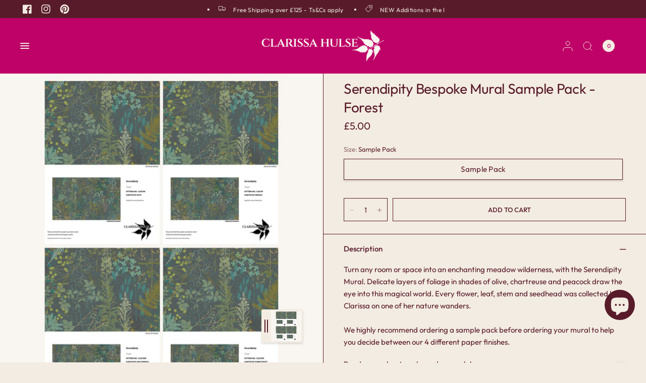

--- FILE ---
content_type: text/html; charset=utf-8
request_url: https://clarissahulse.com/products/serendipity-bespoke-mural-forest-copy
body_size: 36254
content:
<!doctype html><html class="no-js" lang="en" dir="ltr">
<head>
	<script src="//clarissahulse.com/cdn/shop/files/pandectes-rules.js?v=2171166176579359710"></script>
	
	
	
	
	
	
	<meta charset="utf-8">
	<meta http-equiv="X-UA-Compatible" content="IE=edge,chrome=1">
	<meta name="viewport" content="width=device-width, initial-scale=1, maximum-scale=5, viewport-fit=cover">
	<meta name="theme-color" content="#f3ece2">
	<link rel="canonical" href="https://clarissahulse.com/products/serendipity-bespoke-mural-forest-copy">
	<link rel="preconnect" href="https://cdn.shopify.com" crossorigin>
	<link rel="preload" as="style" href="//clarissahulse.com/cdn/shop/t/46/assets/app.css?v=5531003651148154451763464995">
<link rel="preload" as="style" href="//clarissahulse.com/cdn/shop/t/46/assets/product.css?v=74854599201863719081763464995">


<link href="//clarissahulse.com/cdn/shop/t/46/assets/animations.min.js?v=125778792411641688251763464995" as="script" rel="preload">
<link href="//clarissahulse.com/cdn/shop/t/46/assets/vendor.min.js?v=57769212839167613861763464995" as="script" rel="preload">
<link href="//clarissahulse.com/cdn/shop/t/46/assets/app.js?v=154585499984729450531763464995" as="script" rel="preload">
<link href="//clarissahulse.com/cdn/shop/t/46/assets/slideshow.js?v=107208080117645581261763464995" as="script" rel="preload">

<script>
window.lazySizesConfig = window.lazySizesConfig || {};
window.lazySizesConfig.expand = 250;
window.lazySizesConfig.loadMode = 1;
window.lazySizesConfig.loadHidden = false;
</script>


	<link rel="icon" type="image/png" href="//clarissahulse.com/cdn/shop/files/Screenshot-2024-07-29-at-14.48.49.png?crop=center&height=32&v=1722260980&width=32">

	<title>
	Serendipity Bespoke Mural Sample Pack - Forest &ndash; Clarissa Hulse
	</title>

	
	<meta name="description" content="Turn any room or space into an enchanting meadow wilderness, with the Serendipity Mural. Delicate layers of foliage in shades of olive, chartreuse and peacock draw the eye into this magical world. Every flower, leaf, stem and seedhead was collected by Clarissa on one of her nature wanders. We highly recommend ordering ">
	
<link rel="preconnect" href="https://fonts.shopifycdn.com" crossorigin>

<meta property="og:site_name" content="Clarissa Hulse">
<meta property="og:url" content="https://clarissahulse.com/products/serendipity-bespoke-mural-forest-copy">
<meta property="og:title" content="Serendipity Bespoke Mural Sample Pack - Forest">
<meta property="og:type" content="product">
<meta property="og:description" content="Turn any room or space into an enchanting meadow wilderness, with the Serendipity Mural. Delicate layers of foliage in shades of olive, chartreuse and peacock draw the eye into this magical world. Every flower, leaf, stem and seedhead was collected by Clarissa on one of her nature wanders. We highly recommend ordering "><meta property="og:image" content="http://clarissahulse.com/cdn/shop/files/SerendipityforestsamplepackNEW.jpg?v=1747411996">
  <meta property="og:image:secure_url" content="https://clarissahulse.com/cdn/shop/files/SerendipityforestsamplepackNEW.jpg?v=1747411996">
  <meta property="og:image:width" content="1920">
  <meta property="og:image:height" content="1920"><meta property="og:price:amount" content="5.00">
  <meta property="og:price:currency" content="GBP"><meta name="twitter:card" content="summary_large_image">
<meta name="twitter:title" content="Serendipity Bespoke Mural Sample Pack - Forest">
<meta name="twitter:description" content="Turn any room or space into an enchanting meadow wilderness, with the Serendipity Mural. Delicate layers of foliage in shades of olive, chartreuse and peacock draw the eye into this magical world. Every flower, leaf, stem and seedhead was collected by Clarissa on one of her nature wanders. We highly recommend ordering ">


	<link href="//clarissahulse.com/cdn/shop/t/46/assets/app.css?v=5531003651148154451763464995" rel="stylesheet" type="text/css" media="all" />

	<link href="//clarissahulse.com/cdn/shop/t/46/assets/farrows-styles.css?v=155877242551517509241765386229" rel="stylesheet" type="text/css" media="all" />
	<script src="//clarissahulse.com/cdn/shop/t/46/assets/farrows-scripts.js?v=109441658730906347421763464995" type="text/javascript"></script>

	<style data-shopify>
	@font-face {
  font-family: Outfit;
  font-weight: 400;
  font-style: normal;
  font-display: swap;
  src: url("//clarissahulse.com/cdn/fonts/outfit/outfit_n4.387c2e2715c484a1f1075eb90d64808f1b37ac58.woff2") format("woff2"),
       url("//clarissahulse.com/cdn/fonts/outfit/outfit_n4.aca8c81f18f62c9baa15c2dc5d1f6dd5442cdc50.woff") format("woff");
}

@font-face {
  font-family: Outfit;
  font-weight: 500;
  font-style: normal;
  font-display: swap;
  src: url("//clarissahulse.com/cdn/fonts/outfit/outfit_n5.8646f8eed6d6d0a1ac9821ab288cc9621d1e145e.woff2") format("woff2"),
       url("//clarissahulse.com/cdn/fonts/outfit/outfit_n5.9e3c12421e42661c948a7f5b879e5e0c7d394cd6.woff") format("woff");
}

@font-face {
  font-family: Outfit;
  font-weight: 600;
  font-style: normal;
  font-display: swap;
  src: url("//clarissahulse.com/cdn/fonts/outfit/outfit_n6.dfcbaa80187851df2e8384061616a8eaa1702fdc.woff2") format("woff2"),
       url("//clarissahulse.com/cdn/fonts/outfit/outfit_n6.88384e9fc3e36038624caccb938f24ea8008a91d.woff") format("woff");
}


		@font-face {
  font-family: "Bodoni Moda";
  font-weight: 400;
  font-style: normal;
  font-display: swap;
  src: url("//clarissahulse.com/cdn/fonts/bodoni_moda/bodonimoda_n4.025af1859727a91866b3c708393a6dc972156491.woff2") format("woff2"),
       url("//clarissahulse.com/cdn/fonts/bodoni_moda/bodonimoda_n4.aebb4417dfed0dc5ec4a330249c3862add089916.woff") format("woff");
}

@font-face {
  font-family: "Bodoni Moda";
  font-weight: 400;
  font-style: normal;
  font-display: swap;
  src: url("//clarissahulse.com/cdn/fonts/bodoni_moda/bodonimoda_n4.025af1859727a91866b3c708393a6dc972156491.woff2") format("woff2"),
       url("//clarissahulse.com/cdn/fonts/bodoni_moda/bodonimoda_n4.aebb4417dfed0dc5ec4a330249c3862add089916.woff") format("woff");
}

h1,h2,h3,h4,h5,h6,
	.h1,.h2,.h3,.h4,.h5,.h6,
	.logolink.text-logo,
	.heading-font,
	.h1-xlarge,
	.h1-large,
	blockquote,
	.blog-post .featured-image > a:after,
	.customer-addresses .my-address .address-index {
		font-style: normal;
		font-weight: 400;
		font-family: "Bodoni Moda", serif;
	}
	body,
	.body-font,
	.thb-product-detail .product-title {
		font-style: normal;
		font-weight: 400;
		font-family: Outfit, sans-serif;
	}
	:root {
		--font-body-scale: 1.0;
		--font-body-line-height-scale: 1.0;
		--font-body-letter-spacing: 0.0em;
		--font-body-medium-weight: 500;
    --font-body-bold-weight: 600;
		--font-announcement-scale: 1.0;
		--font-heading-scale: 1.0;
		--font-heading-weight: 400;
		--font-heading-line-height-scale: 1.1;
		--font-heading-letter-spacing: -0.01em;
		--font-navigation-scale: 1.15;
		--font-product-title-scale: 1.0;
		--font-product-title-line-height-scale: 1.0;
		--button-letter-spacing: 0.0em;
		--cursor-close-svg-url: url(//clarissahulse.com/cdn/shop/t/46/assets/cursor-close.svg?v=33661380850439500431763464995);
		--cursor-zoom-svg-url: url(//clarissahulse.com/cdn/shop/t/46/assets/cursor-zoom.svg?v=26373103823712561291763464995);

		--button-border-radius: 0px;
		--input-border-radius: 0px;

		--bg-body: #f3ece2;
		--bg-body-rgb: 243,236,226;
		--bg-body-darken: #efe5d7;
		--payment-terms-background-color: #f3ece2;

		--color-body: #581b2a;
		--color-body-rgb: 88,27,42;
		--color-heading: #581b2a;
		--color-heading-rgb: 88,27,42;

		--color-accent: #581b2a;
		--color-accent-rgb: 88,27,42;
		--color-border: #581b2a;
		--color-border-rgb: 88,27,42;
		--color-form-border: #581b2a;
		--color-overlay-rgb: 0,0,0;--color-announcement-bar-text: #f3ece2;--color-announcement-bar-bg: #581b2a;--color-announcement-bar-border: #e2baba;--color-header-bg: #bf0268;
			--color-header-bg-rgb: 191,2,104;--color-header-text: #f3ece2;
			--color-header-text-rgb: 243,236,226;--color-header-links: #581b2a;--color-header-links-hover: #581b2a;--color-header-icons: #581b2a;--color-header-border: #581b2a;--solid-button-background: #581b2a;--solid-button-label: #ffffff;--outline-button-label: #581b2a;--color-price: #581b2a;--color-star: #FD9A52;--color-inventory-instock: #279A4B;--color-inventory-lowstock: #bf0268;--section-spacing-mobile: 50px;
		--section-spacing-desktop: 70px;--button-border-radius: 0px;--color-badge-text: #000000;--color-badge-sold-out: #939393;--color-badge-sale: #fffbda;--color-badge-preorder: #666666;--badge-corner-radius: 0px;--color-footer-text: #f3ece2;
			--color-footer-text-rgb: 243,236,226;--color-footer-heading: #f3ece2;--color-footer-link: #f3ece2;--color-footer-link-hover: #e2baba;--color-footer-border: #7e5400;
			--color-footer-border-rgb: 126,84,0;--color-footer-bg: #a57820;}
</style>


	<script>
		window.theme = window.theme || {};
		theme = {
			settings: {
				money_with_currency_format:"£{{amount}}",
				cart_drawer:true,
				product_id: 8002829484227,
				animation_easing: 'power1.out'
			},
			routes: {
				root_url: '/',
				cart_url: '/cart',
				cart_add_url: '/cart/add',
				search_url: '/search',
				cart_change_url: '/cart/change',
				cart_update_url: '/cart/update',
				predictive_search_url: '/search/suggest',
			},
			variantStrings: {
        addToCart: `Add to cart`,
        soldOut: `Sold out`,
        unavailable: `Unavailable`,
        preOrder: `Pre-order`,
      },
			strings: {
				requiresTerms: `You must agree with the terms and conditions of sales to check out`,
				shippingEstimatorNoResults: `Sorry, we do not ship to your address.`,
				shippingEstimatorOneResult: `There is one shipping rate for your address:`,
				shippingEstimatorMultipleResults: `There are several shipping rates for your address:`,
				shippingEstimatorError: `One or more error occurred while retrieving shipping rates:`
			}
		};
	</script>
	<script>window.performance && window.performance.mark && window.performance.mark('shopify.content_for_header.start');</script><meta name="facebook-domain-verification" content="4e6oayml88su1ydf0562e3xc1jdkz3">
<meta name="google-site-verification" content="q0bbzovVZjd2KodFqWbuNsjVt-x4f9DulUFzwxtfry8">
<meta id="shopify-digital-wallet" name="shopify-digital-wallet" content="/63810076867/digital_wallets/dialog">
<meta name="shopify-checkout-api-token" content="7d6bafb68234c5fd61eb79b668d26d6a">
<meta id="in-context-paypal-metadata" data-shop-id="63810076867" data-venmo-supported="false" data-environment="production" data-locale="en_US" data-paypal-v4="true" data-currency="GBP">
<link rel="alternate" hreflang="x-default" href="https://clarissahulse.com/products/serendipity-bespoke-mural-forest-copy">
<link rel="alternate" hreflang="en" href="https://clarissahulse.com/products/serendipity-bespoke-mural-forest-copy">
<link rel="alternate" hreflang="en-DE" href="https://clarissahulse.com/en-eu/products/serendipity-bespoke-mural-forest-copy">
<link rel="alternate" hreflang="en-FR" href="https://clarissahulse.com/en-eu/products/serendipity-bespoke-mural-forest-copy">
<link rel="alternate" hreflang="en-IE" href="https://clarissahulse.com/en-eu/products/serendipity-bespoke-mural-forest-copy">
<link rel="alternate" hreflang="en-LU" href="https://clarissahulse.com/en-eu/products/serendipity-bespoke-mural-forest-copy">
<link rel="alternate" hreflang="en-NL" href="https://clarissahulse.com/en-eu/products/serendipity-bespoke-mural-forest-copy">
<link rel="alternate" hreflang="en-PL" href="https://clarissahulse.com/en-eu/products/serendipity-bespoke-mural-forest-copy">
<link rel="alternate" hreflang="en-ES" href="https://clarissahulse.com/en-eu/products/serendipity-bespoke-mural-forest-copy">
<link rel="alternate" hreflang="en-CH" href="https://clarissahulse.com/en-eu/products/serendipity-bespoke-mural-forest-copy">
<link rel="alternate" type="application/json+oembed" href="https://clarissahulse.com/products/serendipity-bespoke-mural-forest-copy.oembed">
<script async="async" src="/checkouts/internal/preloads.js?locale=en-GB"></script>
<link rel="preconnect" href="https://shop.app" crossorigin="anonymous">
<script async="async" src="https://shop.app/checkouts/internal/preloads.js?locale=en-GB&shop_id=63810076867" crossorigin="anonymous"></script>
<script id="apple-pay-shop-capabilities" type="application/json">{"shopId":63810076867,"countryCode":"GB","currencyCode":"GBP","merchantCapabilities":["supports3DS"],"merchantId":"gid:\/\/shopify\/Shop\/63810076867","merchantName":"Clarissa Hulse","requiredBillingContactFields":["postalAddress","email","phone"],"requiredShippingContactFields":["postalAddress","email","phone"],"shippingType":"shipping","supportedNetworks":["visa","maestro","masterCard","amex","discover","elo"],"total":{"type":"pending","label":"Clarissa Hulse","amount":"1.00"},"shopifyPaymentsEnabled":true,"supportsSubscriptions":true}</script>
<script id="shopify-features" type="application/json">{"accessToken":"7d6bafb68234c5fd61eb79b668d26d6a","betas":["rich-media-storefront-analytics"],"domain":"clarissahulse.com","predictiveSearch":true,"shopId":63810076867,"locale":"en"}</script>
<script>var Shopify = Shopify || {};
Shopify.shop = "clarissahulse.myshopify.com";
Shopify.locale = "en";
Shopify.currency = {"active":"GBP","rate":"1.0"};
Shopify.country = "GB";
Shopify.theme = {"name":"Clarissa Hulse - 1.3 - EU Market Updates","id":142060847299,"schema_name":"Distinctive","schema_version":"1.5.0","theme_store_id":2431,"role":"main"};
Shopify.theme.handle = "null";
Shopify.theme.style = {"id":null,"handle":null};
Shopify.cdnHost = "clarissahulse.com/cdn";
Shopify.routes = Shopify.routes || {};
Shopify.routes.root = "/";</script>
<script type="module">!function(o){(o.Shopify=o.Shopify||{}).modules=!0}(window);</script>
<script>!function(o){function n(){var o=[];function n(){o.push(Array.prototype.slice.apply(arguments))}return n.q=o,n}var t=o.Shopify=o.Shopify||{};t.loadFeatures=n(),t.autoloadFeatures=n()}(window);</script>
<script>
  window.ShopifyPay = window.ShopifyPay || {};
  window.ShopifyPay.apiHost = "shop.app\/pay";
  window.ShopifyPay.redirectState = null;
</script>
<script id="shop-js-analytics" type="application/json">{"pageType":"product"}</script>
<script defer="defer" async type="module" src="//clarissahulse.com/cdn/shopifycloud/shop-js/modules/v2/client.init-shop-cart-sync_BApSsMSl.en.esm.js"></script>
<script defer="defer" async type="module" src="//clarissahulse.com/cdn/shopifycloud/shop-js/modules/v2/chunk.common_CBoos6YZ.esm.js"></script>
<script type="module">
  await import("//clarissahulse.com/cdn/shopifycloud/shop-js/modules/v2/client.init-shop-cart-sync_BApSsMSl.en.esm.js");
await import("//clarissahulse.com/cdn/shopifycloud/shop-js/modules/v2/chunk.common_CBoos6YZ.esm.js");

  window.Shopify.SignInWithShop?.initShopCartSync?.({"fedCMEnabled":true,"windoidEnabled":true});

</script>
<script>
  window.Shopify = window.Shopify || {};
  if (!window.Shopify.featureAssets) window.Shopify.featureAssets = {};
  window.Shopify.featureAssets['shop-js'] = {"shop-cart-sync":["modules/v2/client.shop-cart-sync_DJczDl9f.en.esm.js","modules/v2/chunk.common_CBoos6YZ.esm.js"],"init-fed-cm":["modules/v2/client.init-fed-cm_BzwGC0Wi.en.esm.js","modules/v2/chunk.common_CBoos6YZ.esm.js"],"init-windoid":["modules/v2/client.init-windoid_BS26ThXS.en.esm.js","modules/v2/chunk.common_CBoos6YZ.esm.js"],"shop-cash-offers":["modules/v2/client.shop-cash-offers_DthCPNIO.en.esm.js","modules/v2/chunk.common_CBoos6YZ.esm.js","modules/v2/chunk.modal_Bu1hFZFC.esm.js"],"shop-button":["modules/v2/client.shop-button_D_JX508o.en.esm.js","modules/v2/chunk.common_CBoos6YZ.esm.js"],"init-shop-email-lookup-coordinator":["modules/v2/client.init-shop-email-lookup-coordinator_DFwWcvrS.en.esm.js","modules/v2/chunk.common_CBoos6YZ.esm.js"],"shop-toast-manager":["modules/v2/client.shop-toast-manager_tEhgP2F9.en.esm.js","modules/v2/chunk.common_CBoos6YZ.esm.js"],"shop-login-button":["modules/v2/client.shop-login-button_DwLgFT0K.en.esm.js","modules/v2/chunk.common_CBoos6YZ.esm.js","modules/v2/chunk.modal_Bu1hFZFC.esm.js"],"avatar":["modules/v2/client.avatar_BTnouDA3.en.esm.js"],"init-shop-cart-sync":["modules/v2/client.init-shop-cart-sync_BApSsMSl.en.esm.js","modules/v2/chunk.common_CBoos6YZ.esm.js"],"pay-button":["modules/v2/client.pay-button_BuNmcIr_.en.esm.js","modules/v2/chunk.common_CBoos6YZ.esm.js"],"init-shop-for-new-customer-accounts":["modules/v2/client.init-shop-for-new-customer-accounts_DrjXSI53.en.esm.js","modules/v2/client.shop-login-button_DwLgFT0K.en.esm.js","modules/v2/chunk.common_CBoos6YZ.esm.js","modules/v2/chunk.modal_Bu1hFZFC.esm.js"],"init-customer-accounts-sign-up":["modules/v2/client.init-customer-accounts-sign-up_TlVCiykN.en.esm.js","modules/v2/client.shop-login-button_DwLgFT0K.en.esm.js","modules/v2/chunk.common_CBoos6YZ.esm.js","modules/v2/chunk.modal_Bu1hFZFC.esm.js"],"shop-follow-button":["modules/v2/client.shop-follow-button_C5D3XtBb.en.esm.js","modules/v2/chunk.common_CBoos6YZ.esm.js","modules/v2/chunk.modal_Bu1hFZFC.esm.js"],"checkout-modal":["modules/v2/client.checkout-modal_8TC_1FUY.en.esm.js","modules/v2/chunk.common_CBoos6YZ.esm.js","modules/v2/chunk.modal_Bu1hFZFC.esm.js"],"init-customer-accounts":["modules/v2/client.init-customer-accounts_C0Oh2ljF.en.esm.js","modules/v2/client.shop-login-button_DwLgFT0K.en.esm.js","modules/v2/chunk.common_CBoos6YZ.esm.js","modules/v2/chunk.modal_Bu1hFZFC.esm.js"],"lead-capture":["modules/v2/client.lead-capture_Cq0gfm7I.en.esm.js","modules/v2/chunk.common_CBoos6YZ.esm.js","modules/v2/chunk.modal_Bu1hFZFC.esm.js"],"shop-login":["modules/v2/client.shop-login_BmtnoEUo.en.esm.js","modules/v2/chunk.common_CBoos6YZ.esm.js","modules/v2/chunk.modal_Bu1hFZFC.esm.js"],"payment-terms":["modules/v2/client.payment-terms_BHOWV7U_.en.esm.js","modules/v2/chunk.common_CBoos6YZ.esm.js","modules/v2/chunk.modal_Bu1hFZFC.esm.js"]};
</script>
<script>(function() {
  var isLoaded = false;
  function asyncLoad() {
    if (isLoaded) return;
    isLoaded = true;
    var urls = ["https:\/\/sbzstag.cirkleinc.com\/?shop=clarissahulse.myshopify.com","\/\/www.powr.io\/powr.js?powr-token=clarissahulse.myshopify.com\u0026external-type=shopify\u0026shop=clarissahulse.myshopify.com","https:\/\/cdn.nfcube.com\/instafeed-0a9e16797a51048a64fcf65630aa1628.js?shop=clarissahulse.myshopify.com"];
    for (var i = 0; i < urls.length; i++) {
      var s = document.createElement('script');
      s.type = 'text/javascript';
      s.async = true;
      s.src = urls[i];
      var x = document.getElementsByTagName('script')[0];
      x.parentNode.insertBefore(s, x);
    }
  };
  if(window.attachEvent) {
    window.attachEvent('onload', asyncLoad);
  } else {
    window.addEventListener('load', asyncLoad, false);
  }
})();</script>
<script id="__st">var __st={"a":63810076867,"offset":0,"reqid":"77f70762-f6b1-46fa-952c-d59b0ea350e2-1768889438","pageurl":"clarissahulse.com\/products\/serendipity-bespoke-mural-forest-copy","u":"5376aa8654e2","p":"product","rtyp":"product","rid":8002829484227};</script>
<script>window.ShopifyPaypalV4VisibilityTracking = true;</script>
<script id="captcha-bootstrap">!function(){'use strict';const t='contact',e='account',n='new_comment',o=[[t,t],['blogs',n],['comments',n],[t,'customer']],c=[[e,'customer_login'],[e,'guest_login'],[e,'recover_customer_password'],[e,'create_customer']],r=t=>t.map((([t,e])=>`form[action*='/${t}']:not([data-nocaptcha='true']) input[name='form_type'][value='${e}']`)).join(','),a=t=>()=>t?[...document.querySelectorAll(t)].map((t=>t.form)):[];function s(){const t=[...o],e=r(t);return a(e)}const i='password',u='form_key',d=['recaptcha-v3-token','g-recaptcha-response','h-captcha-response',i],f=()=>{try{return window.sessionStorage}catch{return}},m='__shopify_v',_=t=>t.elements[u];function p(t,e,n=!1){try{const o=window.sessionStorage,c=JSON.parse(o.getItem(e)),{data:r}=function(t){const{data:e,action:n}=t;return t[m]||n?{data:e,action:n}:{data:t,action:n}}(c);for(const[e,n]of Object.entries(r))t.elements[e]&&(t.elements[e].value=n);n&&o.removeItem(e)}catch(o){console.error('form repopulation failed',{error:o})}}const l='form_type',E='cptcha';function T(t){t.dataset[E]=!0}const w=window,h=w.document,L='Shopify',v='ce_forms',y='captcha';let A=!1;((t,e)=>{const n=(g='f06e6c50-85a8-45c8-87d0-21a2b65856fe',I='https://cdn.shopify.com/shopifycloud/storefront-forms-hcaptcha/ce_storefront_forms_captcha_hcaptcha.v1.5.2.iife.js',D={infoText:'Protected by hCaptcha',privacyText:'Privacy',termsText:'Terms'},(t,e,n)=>{const o=w[L][v],c=o.bindForm;if(c)return c(t,g,e,D).then(n);var r;o.q.push([[t,g,e,D],n]),r=I,A||(h.body.append(Object.assign(h.createElement('script'),{id:'captcha-provider',async:!0,src:r})),A=!0)});var g,I,D;w[L]=w[L]||{},w[L][v]=w[L][v]||{},w[L][v].q=[],w[L][y]=w[L][y]||{},w[L][y].protect=function(t,e){n(t,void 0,e),T(t)},Object.freeze(w[L][y]),function(t,e,n,w,h,L){const[v,y,A,g]=function(t,e,n){const i=e?o:[],u=t?c:[],d=[...i,...u],f=r(d),m=r(i),_=r(d.filter((([t,e])=>n.includes(e))));return[a(f),a(m),a(_),s()]}(w,h,L),I=t=>{const e=t.target;return e instanceof HTMLFormElement?e:e&&e.form},D=t=>v().includes(t);t.addEventListener('submit',(t=>{const e=I(t);if(!e)return;const n=D(e)&&!e.dataset.hcaptchaBound&&!e.dataset.recaptchaBound,o=_(e),c=g().includes(e)&&(!o||!o.value);(n||c)&&t.preventDefault(),c&&!n&&(function(t){try{if(!f())return;!function(t){const e=f();if(!e)return;const n=_(t);if(!n)return;const o=n.value;o&&e.removeItem(o)}(t);const e=Array.from(Array(32),(()=>Math.random().toString(36)[2])).join('');!function(t,e){_(t)||t.append(Object.assign(document.createElement('input'),{type:'hidden',name:u})),t.elements[u].value=e}(t,e),function(t,e){const n=f();if(!n)return;const o=[...t.querySelectorAll(`input[type='${i}']`)].map((({name:t})=>t)),c=[...d,...o],r={};for(const[a,s]of new FormData(t).entries())c.includes(a)||(r[a]=s);n.setItem(e,JSON.stringify({[m]:1,action:t.action,data:r}))}(t,e)}catch(e){console.error('failed to persist form',e)}}(e),e.submit())}));const S=(t,e)=>{t&&!t.dataset[E]&&(n(t,e.some((e=>e===t))),T(t))};for(const o of['focusin','change'])t.addEventListener(o,(t=>{const e=I(t);D(e)&&S(e,y())}));const B=e.get('form_key'),M=e.get(l),P=B&&M;t.addEventListener('DOMContentLoaded',(()=>{const t=y();if(P)for(const e of t)e.elements[l].value===M&&p(e,B);[...new Set([...A(),...v().filter((t=>'true'===t.dataset.shopifyCaptcha))])].forEach((e=>S(e,t)))}))}(h,new URLSearchParams(w.location.search),n,t,e,['guest_login'])})(!0,!0)}();</script>
<script integrity="sha256-4kQ18oKyAcykRKYeNunJcIwy7WH5gtpwJnB7kiuLZ1E=" data-source-attribution="shopify.loadfeatures" defer="defer" src="//clarissahulse.com/cdn/shopifycloud/storefront/assets/storefront/load_feature-a0a9edcb.js" crossorigin="anonymous"></script>
<script crossorigin="anonymous" defer="defer" src="//clarissahulse.com/cdn/shopifycloud/storefront/assets/shopify_pay/storefront-65b4c6d7.js?v=20250812"></script>
<script data-source-attribution="shopify.dynamic_checkout.dynamic.init">var Shopify=Shopify||{};Shopify.PaymentButton=Shopify.PaymentButton||{isStorefrontPortableWallets:!0,init:function(){window.Shopify.PaymentButton.init=function(){};var t=document.createElement("script");t.src="https://clarissahulse.com/cdn/shopifycloud/portable-wallets/latest/portable-wallets.en.js",t.type="module",document.head.appendChild(t)}};
</script>
<script data-source-attribution="shopify.dynamic_checkout.buyer_consent">
  function portableWalletsHideBuyerConsent(e){var t=document.getElementById("shopify-buyer-consent"),n=document.getElementById("shopify-subscription-policy-button");t&&n&&(t.classList.add("hidden"),t.setAttribute("aria-hidden","true"),n.removeEventListener("click",e))}function portableWalletsShowBuyerConsent(e){var t=document.getElementById("shopify-buyer-consent"),n=document.getElementById("shopify-subscription-policy-button");t&&n&&(t.classList.remove("hidden"),t.removeAttribute("aria-hidden"),n.addEventListener("click",e))}window.Shopify?.PaymentButton&&(window.Shopify.PaymentButton.hideBuyerConsent=portableWalletsHideBuyerConsent,window.Shopify.PaymentButton.showBuyerConsent=portableWalletsShowBuyerConsent);
</script>
<script>
  function portableWalletsCleanup(e){e&&e.src&&console.error("Failed to load portable wallets script "+e.src);var t=document.querySelectorAll("shopify-accelerated-checkout .shopify-payment-button__skeleton, shopify-accelerated-checkout-cart .wallet-cart-button__skeleton"),e=document.getElementById("shopify-buyer-consent");for(let e=0;e<t.length;e++)t[e].remove();e&&e.remove()}function portableWalletsNotLoadedAsModule(e){e instanceof ErrorEvent&&"string"==typeof e.message&&e.message.includes("import.meta")&&"string"==typeof e.filename&&e.filename.includes("portable-wallets")&&(window.removeEventListener("error",portableWalletsNotLoadedAsModule),window.Shopify.PaymentButton.failedToLoad=e,"loading"===document.readyState?document.addEventListener("DOMContentLoaded",window.Shopify.PaymentButton.init):window.Shopify.PaymentButton.init())}window.addEventListener("error",portableWalletsNotLoadedAsModule);
</script>

<script type="module" src="https://clarissahulse.com/cdn/shopifycloud/portable-wallets/latest/portable-wallets.en.js" onError="portableWalletsCleanup(this)" crossorigin="anonymous"></script>
<script nomodule>
  document.addEventListener("DOMContentLoaded", portableWalletsCleanup);
</script>

<link id="shopify-accelerated-checkout-styles" rel="stylesheet" media="screen" href="https://clarissahulse.com/cdn/shopifycloud/portable-wallets/latest/accelerated-checkout-backwards-compat.css" crossorigin="anonymous">
<style id="shopify-accelerated-checkout-cart">
        #shopify-buyer-consent {
  margin-top: 1em;
  display: inline-block;
  width: 100%;
}

#shopify-buyer-consent.hidden {
  display: none;
}

#shopify-subscription-policy-button {
  background: none;
  border: none;
  padding: 0;
  text-decoration: underline;
  font-size: inherit;
  cursor: pointer;
}

#shopify-subscription-policy-button::before {
  box-shadow: none;
}

      </style>

<script>window.performance && window.performance.mark && window.performance.mark('shopify.content_for_header.end');</script> <!-- Header hook for plugins -->

	<script>document.documentElement.className = document.documentElement.className.replace('no-js', 'js');</script>
<!-- BEGIN app block: shopify://apps/pandectes-gdpr/blocks/banner/58c0baa2-6cc1-480c-9ea6-38d6d559556a -->
  
    
      <!-- TCF is active, scripts are loaded above -->
      
        <script>
          if (!window.PandectesRulesSettings) {
            window.PandectesRulesSettings = {"store":{"id":63810076867,"adminMode":false,"headless":false,"storefrontRootDomain":"","checkoutRootDomain":"","storefrontAccessToken":""},"banner":{"revokableTrigger":false,"cookiesBlockedByDefault":"7","hybridStrict":false,"isActive":true},"geolocation":{"auOnly":false,"brOnly":false,"caOnly":false,"chOnly":false,"euOnly":false,"jpOnly":false,"nzOnly":false,"thOnly":false,"zaOnly":false,"canadaOnly":false,"globalVisibility":true},"blocker":{"isActive":false,"googleConsentMode":{"isActive":true,"id":"GTM-KK8GKTQ","analyticsId":"G-106566783","adwordsId":"AW-6629125600","adStorageCategory":4,"analyticsStorageCategory":2,"functionalityStorageCategory":1,"personalizationStorageCategory":1,"securityStorageCategory":0,"customEvent":false,"redactData":false,"urlPassthrough":false,"dataLayerProperty":"dataLayer","waitForUpdate":0,"useNativeChannel":false},"facebookPixel":{"isActive":false,"id":"","ldu":false},"microsoft":{},"rakuten":{"isActive":false,"cmp":false,"ccpa":false},"gpcIsActive":true,"klaviyoIsActive":false,"defaultBlocked":7,"patterns":{"whiteList":[],"blackList":{"1":[],"2":[],"4":[],"8":[]},"iframesWhiteList":[],"iframesBlackList":{"1":[],"2":[],"4":[],"8":[]},"beaconsWhiteList":[],"beaconsBlackList":{"1":[],"2":[],"4":[],"8":[]}}}};
            const rulesScript = document.createElement('script');
            window.PandectesRulesSettings.auto = true;
            rulesScript.src = "https://cdn.shopify.com/extensions/019bd5ea-1b0e-7a2f-9987-841d0997d3f9/gdpr-230/assets/pandectes-rules.js";
            const firstChild = document.head.firstChild;
            document.head.insertBefore(rulesScript, firstChild);
          }
        </script>
      
      <script>
        
          window.PandectesSettings = {"store":{"id":63810076867,"plan":"plus","theme":"Clarissa Hulse - 1.1.8 - Market updates","primaryLocale":"en","adminMode":false,"headless":false,"storefrontRootDomain":"","checkoutRootDomain":"","storefrontAccessToken":""},"tsPublished":1750845479,"declaration":{"showPurpose":false,"showProvider":false,"declIntroText":"We use cookies to optimize website functionality, analyze the performance, and provide personalized experience to you. Some cookies are essential to make the website operate and function correctly. Those cookies cannot be disabled. In this window you can manage your preference of cookies.","showDateGenerated":true},"language":{"unpublished":[],"languageMode":"Single","fallbackLanguage":"en","languageDetection":"browser","languagesSupported":[]},"texts":{"managed":{"headerText":{"en":"We respect your privacy"},"consentText":{"en":"This website uses cookies to ensure you get the best experience."},"linkText":{"en":"Learn more"},"imprintText":{"en":"Imprint"},"googleLinkText":{"en":"Google's Privacy Terms"},"allowButtonText":{"en":"Accept"},"denyButtonText":{"en":"Decline"},"dismissButtonText":{"en":"Ok"},"leaveSiteButtonText":{"en":"Leave this site"},"preferencesButtonText":{"en":"Preferences"},"cookiePolicyText":{"en":"Cookie policy"},"preferencesPopupTitleText":{"en":"Manage consent preferences"},"preferencesPopupIntroText":{"en":"We use cookies to optimize website functionality, analyze the performance, and provide personalized experience to you. Some cookies are essential to make the website operate and function correctly. Those cookies cannot be disabled. In this window you can manage your preference of cookies."},"preferencesPopupSaveButtonText":{"en":"Save preferences"},"preferencesPopupCloseButtonText":{"en":"Close"},"preferencesPopupAcceptAllButtonText":{"en":"Accept all"},"preferencesPopupRejectAllButtonText":{"en":"Reject all"},"cookiesDetailsText":{"en":"Cookies details"},"preferencesPopupAlwaysAllowedText":{"en":"Always allowed"},"accessSectionParagraphText":{"en":"You have the right to request access to your data at any time."},"accessSectionTitleText":{"en":"Data portability"},"accessSectionAccountInfoActionText":{"en":"Personal data"},"accessSectionDownloadReportActionText":{"en":"Request export"},"accessSectionGDPRRequestsActionText":{"en":"Data subject requests"},"accessSectionOrdersRecordsActionText":{"en":"Orders"},"rectificationSectionParagraphText":{"en":"You have the right to request your data to be updated whenever you think it is appropriate."},"rectificationSectionTitleText":{"en":"Data Rectification"},"rectificationCommentPlaceholder":{"en":"Describe what you want to be updated"},"rectificationCommentValidationError":{"en":"Comment is required"},"rectificationSectionEditAccountActionText":{"en":"Request an update"},"erasureSectionTitleText":{"en":"Right to be forgotten"},"erasureSectionParagraphText":{"en":"You have the right to ask all your data to be erased. After that, you will no longer be able to access your account."},"erasureSectionRequestDeletionActionText":{"en":"Request personal data deletion"},"consentDate":{"en":"Consent date"},"consentId":{"en":"Consent ID"},"consentSectionChangeConsentActionText":{"en":"Change consent preference"},"consentSectionConsentedText":{"en":"You consented to the cookies policy of this website on"},"consentSectionNoConsentText":{"en":"You have not consented to the cookies policy of this website."},"consentSectionTitleText":{"en":"Your cookie consent"},"consentStatus":{"en":"Consent preference"},"confirmationFailureMessage":{"en":"Your request was not verified. Please try again and if problem persists, contact store owner for assistance"},"confirmationFailureTitle":{"en":"A problem occurred"},"confirmationSuccessMessage":{"en":"We will soon get back to you as to your request."},"confirmationSuccessTitle":{"en":"Your request is verified"},"guestsSupportEmailFailureMessage":{"en":"Your request was not submitted. Please try again and if problem persists, contact store owner for assistance."},"guestsSupportEmailFailureTitle":{"en":"A problem occurred"},"guestsSupportEmailPlaceholder":{"en":"E-mail address"},"guestsSupportEmailSuccessMessage":{"en":"If you are registered as a customer of this store, you will soon receive an email with instructions on how to proceed."},"guestsSupportEmailSuccessTitle":{"en":"Thank you for your request"},"guestsSupportEmailValidationError":{"en":"Email is not valid"},"guestsSupportInfoText":{"en":"Please login with your customer account to further proceed."},"submitButton":{"en":"Submit"},"submittingButton":{"en":"Submitting..."},"cancelButton":{"en":"Cancel"},"declIntroText":{"en":"We use cookies to optimize website functionality, analyze the performance, and provide personalized experience to you. Some cookies are essential to make the website operate and function correctly. Those cookies cannot be disabled. In this window you can manage your preference of cookies."},"declName":{"en":"Name"},"declPurpose":{"en":"Purpose"},"declType":{"en":"Type"},"declRetention":{"en":"Retention"},"declProvider":{"en":"Provider"},"declFirstParty":{"en":"First-party"},"declThirdParty":{"en":"Third-party"},"declSeconds":{"en":"seconds"},"declMinutes":{"en":"minutes"},"declHours":{"en":"hours"},"declDays":{"en":"days"},"declMonths":{"en":"months"},"declYears":{"en":"years"},"declSession":{"en":"Session"},"declDomain":{"en":"Domain"},"declPath":{"en":"Path"}},"categories":{"strictlyNecessaryCookiesTitleText":{"en":"Strictly necessary cookies"},"strictlyNecessaryCookiesDescriptionText":{"en":"These cookies are essential in order to enable you to move around the website and use its features, such as accessing secure areas of the website. The website cannot function properly without these cookies."},"functionalityCookiesTitleText":{"en":"Functional cookies"},"functionalityCookiesDescriptionText":{"en":"These cookies enable the site to provide enhanced functionality and personalisation. They may be set by us or by third party providers whose services we have added to our pages. If you do not allow these cookies then some or all of these services may not function properly."},"performanceCookiesTitleText":{"en":"Performance cookies"},"performanceCookiesDescriptionText":{"en":"These cookies enable us to monitor and improve the performance of our website. For example, they allow us to count visits, identify traffic sources and see which parts of the site are most popular."},"targetingCookiesTitleText":{"en":"Targeting cookies"},"targetingCookiesDescriptionText":{"en":"These cookies may be set through our site by our advertising partners. They may be used by those companies to build a profile of your interests and show you relevant adverts on other sites.    They do not store directly personal information, but are based on uniquely identifying your browser and internet device. If you do not allow these cookies, you will experience less targeted advertising."},"unclassifiedCookiesTitleText":{"en":"Unclassified cookies"},"unclassifiedCookiesDescriptionText":{"en":"Unclassified cookies are cookies that we are in the process of classifying, together with the providers of individual cookies."}},"auto":{}},"library":{"previewMode":false,"fadeInTimeout":0,"defaultBlocked":7,"showLink":true,"showImprintLink":false,"showGoogleLink":true,"enabled":true,"cookie":{"expiryDays":365,"secure":true,"domain":""},"dismissOnScroll":false,"dismissOnWindowClick":false,"dismissOnTimeout":false,"palette":{"popup":{"background":"#E2BABA","backgroundForCalculations":{"a":1,"b":186,"g":186,"r":226},"text":"#581B2A"},"button":{"background":"transparent","backgroundForCalculations":{"a":1,"b":255,"g":255,"r":255},"text":"#581B2A","textForCalculation":{"a":1,"b":42,"g":27,"r":88},"border":"#581B2A"}},"content":{"href":"https://clarissahulse.myshopify.com/policies/privacy-policy","imprintHref":"/","close":"&#10005;","target":"","logo":""},"window":"<div role=\"dialog\" aria-label=\"We respect your privacy\" aria-describedby=\"cookieconsent:desc\" id=\"pandectes-banner\" class=\"cc-window-wrapper cc-bottom-wrapper\"><div class=\"pd-cookie-banner-window cc-window {{classes}}\"><!--googleoff: all-->{{children}}<!--googleon: all--></div></div>","compliance":{"custom":"<div class=\"cc-compliance cc-highlight\">{{preferences}}{{allow}}</div>"},"type":"custom","layouts":{"basic":"{{messagelink}}{{compliance}}"},"position":"bottom","theme":"wired","revokable":true,"animateRevokable":false,"revokableReset":false,"revokableLogoUrl":"","revokablePlacement":"bottom-left","revokableMarginHorizontal":15,"revokableMarginVertical":15,"static":false,"autoAttach":true,"hasTransition":true,"blacklistPage":[""],"elements":{"close":"<button aria-label=\"Close\" type=\"button\" class=\"cc-close\">{{close}}</button>","dismiss":"<button type=\"button\" class=\"cc-btn cc-btn-decision cc-dismiss\">{{dismiss}}</button>","allow":"<button type=\"button\" class=\"cc-btn cc-btn-decision cc-allow\">{{allow}}</button>","deny":"<button type=\"button\" class=\"cc-btn cc-btn-decision cc-deny\">{{deny}}</button>","preferences":"<button type=\"button\" class=\"cc-btn cc-settings\" onclick=\"Pandectes.fn.openPreferences()\">{{preferences}}</button>"}},"geolocation":{"auOnly":false,"brOnly":false,"caOnly":false,"chOnly":false,"euOnly":false,"jpOnly":false,"nzOnly":false,"thOnly":false,"zaOnly":false,"canadaOnly":false,"globalVisibility":true},"dsr":{"guestsSupport":false,"accessSectionDownloadReportAuto":false},"banner":{"resetTs":1722243487,"extraCss":"        .cc-banner-logo {max-width: 24em!important;}    @media(min-width: 768px) {.cc-window.cc-floating{max-width: 24em!important;width: 24em!important;}}    .cc-message, .pd-cookie-banner-window .cc-header, .cc-logo {text-align: left}    .cc-window-wrapper{z-index: 2147483647;}    .cc-window{z-index: 2147483647;font-family: inherit;}    .pd-cookie-banner-window .cc-header{font-family: inherit;}    .pd-cp-ui{font-family: inherit; background-color: #E2BABA;color:#581B2A;}    button.pd-cp-btn, a.pd-cp-btn{}    input + .pd-cp-preferences-slider{background-color: rgba(88, 27, 42, 0.3)}    .pd-cp-scrolling-section::-webkit-scrollbar{background-color: rgba(88, 27, 42, 0.3)}    input:checked + .pd-cp-preferences-slider{background-color: rgba(88, 27, 42, 1)}    .pd-cp-scrolling-section::-webkit-scrollbar-thumb {background-color: rgba(88, 27, 42, 1)}    .pd-cp-ui-close{color:#581B2A;}    .pd-cp-preferences-slider:before{background-color: #E2BABA}    .pd-cp-title:before {border-color: #581B2A!important}    .pd-cp-preferences-slider{background-color:#581B2A}    .pd-cp-toggle{color:#581B2A!important}    @media(max-width:699px) {.pd-cp-ui-close-top svg {fill: #581B2A}}    .pd-cp-toggle:hover,.pd-cp-toggle:visited,.pd-cp-toggle:active{color:#581B2A!important}    .pd-cookie-banner-window {box-shadow: 0 0 18px rgb(0 0 0 / 20%);}  ","customJavascript":{"useButtons":true},"showPoweredBy":false,"logoHeight":40,"revokableTrigger":false,"hybridStrict":false,"cookiesBlockedByDefault":"7","isActive":true,"implicitSavePreferences":true,"cookieIcon":false,"blockBots":false,"showCookiesDetails":true,"hasTransition":true,"blockingPage":false,"showOnlyLandingPage":false,"leaveSiteUrl":"https://www.google.com","linkRespectStoreLang":false},"cookies":{"0":[{"name":"keep_alive","type":"http","domain":"clarissahulse.myshopify.com","path":"/","provider":"Shopify","firstParty":true,"retention":"30 minute(s)","expires":30,"unit":"declMinutes","purpose":{"en":"Used in connection with buyer localization."}},{"name":"secure_customer_sig","type":"http","domain":"clarissahulse.myshopify.com","path":"/","provider":"Shopify","firstParty":true,"retention":"1 year(s)","expires":1,"unit":"declYears","purpose":{"en":"Used in connection with customer login."}},{"name":"localization","type":"http","domain":"clarissahulse.myshopify.com","path":"/","provider":"Shopify","firstParty":true,"retention":"1 year(s)","expires":1,"unit":"declYears","purpose":{"en":"Shopify store localization"}},{"name":"_tracking_consent","type":"http","domain":".clarissahulse.myshopify.com","path":"/","provider":"Shopify","firstParty":true,"retention":"1 year(s)","expires":1,"unit":"declYears","purpose":{"en":"Tracking preferences."}},{"name":"cart_currency","type":"http","domain":"clarissahulse.myshopify.com","path":"/","provider":"Shopify","firstParty":true,"retention":"2 ","expires":2,"unit":"declSession","purpose":{"en":"The cookie is necessary for the secure checkout and payment function on the website. This function is provided by shopify.com."}},{"name":"_cmp_a","type":"http","domain":".clarissahulse.myshopify.com","path":"/","provider":"Shopify","firstParty":true,"retention":"1 day(s)","expires":1,"unit":"declDays","purpose":{"en":"Used for managing customer privacy settings."}}],"1":[],"2":[],"4":[],"8":[]},"blocker":{"isActive":false,"googleConsentMode":{"id":"GTM-KK8GKTQ","analyticsId":"G-106566783","adwordsId":"AW-6629125600","isActive":true,"adStorageCategory":4,"analyticsStorageCategory":2,"personalizationStorageCategory":1,"functionalityStorageCategory":1,"customEvent":false,"securityStorageCategory":0,"redactData":false,"urlPassthrough":false,"dataLayerProperty":"dataLayer","waitForUpdate":0,"useNativeChannel":false},"facebookPixel":{"id":"","isActive":false,"ldu":false},"microsoft":{},"rakuten":{"isActive":false,"cmp":false,"ccpa":false},"klaviyoIsActive":false,"gpcIsActive":true,"defaultBlocked":7,"patterns":{"whiteList":[],"blackList":{"1":[],"2":[],"4":[],"8":[]},"iframesWhiteList":[],"iframesBlackList":{"1":[],"2":[],"4":[],"8":[]},"beaconsWhiteList":[],"beaconsBlackList":{"1":[],"2":[],"4":[],"8":[]}}}};
        
        window.addEventListener('DOMContentLoaded', function(){
          const script = document.createElement('script');
          
            script.src = "https://cdn.shopify.com/extensions/019bd5ea-1b0e-7a2f-9987-841d0997d3f9/gdpr-230/assets/pandectes-core.js";
          
          script.defer = true;
          document.body.appendChild(script);
        })
      </script>
    
  


<!-- END app block --><!-- BEGIN app block: shopify://apps/klaviyo-email-marketing-sms/blocks/klaviyo-onsite-embed/2632fe16-c075-4321-a88b-50b567f42507 -->












  <script async src="https://static.klaviyo.com/onsite/js/VkiwQT/klaviyo.js?company_id=VkiwQT"></script>
  <script>!function(){if(!window.klaviyo){window._klOnsite=window._klOnsite||[];try{window.klaviyo=new Proxy({},{get:function(n,i){return"push"===i?function(){var n;(n=window._klOnsite).push.apply(n,arguments)}:function(){for(var n=arguments.length,o=new Array(n),w=0;w<n;w++)o[w]=arguments[w];var t="function"==typeof o[o.length-1]?o.pop():void 0,e=new Promise((function(n){window._klOnsite.push([i].concat(o,[function(i){t&&t(i),n(i)}]))}));return e}}})}catch(n){window.klaviyo=window.klaviyo||[],window.klaviyo.push=function(){var n;(n=window._klOnsite).push.apply(n,arguments)}}}}();</script>

  
    <script id="viewed_product">
      if (item == null) {
        var _learnq = _learnq || [];

        var MetafieldReviews = null
        var MetafieldYotpoRating = null
        var MetafieldYotpoCount = null
        var MetafieldLooxRating = null
        var MetafieldLooxCount = null
        var okendoProduct = null
        var okendoProductReviewCount = null
        var okendoProductReviewAverageValue = null
        try {
          // The following fields are used for Customer Hub recently viewed in order to add reviews.
          // This information is not part of __kla_viewed. Instead, it is part of __kla_viewed_reviewed_items
          MetafieldReviews = {};
          MetafieldYotpoRating = null
          MetafieldYotpoCount = null
          MetafieldLooxRating = null
          MetafieldLooxCount = null

          okendoProduct = null
          // If the okendo metafield is not legacy, it will error, which then requires the new json formatted data
          if (okendoProduct && 'error' in okendoProduct) {
            okendoProduct = null
          }
          okendoProductReviewCount = okendoProduct ? okendoProduct.reviewCount : null
          okendoProductReviewAverageValue = okendoProduct ? okendoProduct.reviewAverageValue : null
        } catch (error) {
          console.error('Error in Klaviyo onsite reviews tracking:', error);
        }

        var item = {
          Name: "Serendipity Bespoke Mural Sample Pack - Forest",
          ProductID: 8002829484227,
          Categories: ["All Products","Full Price Products","Mural Samples","Shipping Rules - Sample"],
          ImageURL: "https://clarissahulse.com/cdn/shop/files/SerendipityforestsamplepackNEW_grande.jpg?v=1747411996",
          URL: "https://clarissahulse.com/products/serendipity-bespoke-mural-forest-copy",
          Brand: "Clarissa Hulse",
          Price: "£5.00",
          Value: "5.00",
          CompareAtPrice: "£0.00"
        };
        _learnq.push(['track', 'Viewed Product', item]);
        _learnq.push(['trackViewedItem', {
          Title: item.Name,
          ItemId: item.ProductID,
          Categories: item.Categories,
          ImageUrl: item.ImageURL,
          Url: item.URL,
          Metadata: {
            Brand: item.Brand,
            Price: item.Price,
            Value: item.Value,
            CompareAtPrice: item.CompareAtPrice
          },
          metafields:{
            reviews: MetafieldReviews,
            yotpo:{
              rating: MetafieldYotpoRating,
              count: MetafieldYotpoCount,
            },
            loox:{
              rating: MetafieldLooxRating,
              count: MetafieldLooxCount,
            },
            okendo: {
              rating: okendoProductReviewAverageValue,
              count: okendoProductReviewCount,
            }
          }
        }]);
      }
    </script>
  




  <script>
    window.klaviyoReviewsProductDesignMode = false
  </script>







<!-- END app block --><!-- BEGIN app block: shopify://apps/minmaxify-order-limits/blocks/app-embed-block/3acfba32-89f3-4377-ae20-cbb9abc48475 --><script type="text/javascript">minMaxifyContext={cartItemExtras: [], product: { product_id:8002829484227, collection: [342629253315,332293603523,338387599555,331312234691], tag:["emerald","gb-product","Graham \u0026 Brown","green","klaviyo_reviews_exclude","mural","olive","serendipity","teal"]}}</script> <script type="text/javascript" src="https://limits.minmaxify.com/clarissahulse.myshopify.com?v=123&r=20241101115120"></script>

<!-- END app block --><script src="https://cdn.shopify.com/extensions/e4b3a77b-20c9-4161-b1bb-deb87046128d/inbox-1253/assets/inbox-chat-loader.js" type="text/javascript" defer="defer"></script>
<link href="https://monorail-edge.shopifysvc.com" rel="dns-prefetch">
<script>(function(){if ("sendBeacon" in navigator && "performance" in window) {try {var session_token_from_headers = performance.getEntriesByType('navigation')[0].serverTiming.find(x => x.name == '_s').description;} catch {var session_token_from_headers = undefined;}var session_cookie_matches = document.cookie.match(/_shopify_s=([^;]*)/);var session_token_from_cookie = session_cookie_matches && session_cookie_matches.length === 2 ? session_cookie_matches[1] : "";var session_token = session_token_from_headers || session_token_from_cookie || "";function handle_abandonment_event(e) {var entries = performance.getEntries().filter(function(entry) {return /monorail-edge.shopifysvc.com/.test(entry.name);});if (!window.abandonment_tracked && entries.length === 0) {window.abandonment_tracked = true;var currentMs = Date.now();var navigation_start = performance.timing.navigationStart;var payload = {shop_id: 63810076867,url: window.location.href,navigation_start,duration: currentMs - navigation_start,session_token,page_type: "product"};window.navigator.sendBeacon("https://monorail-edge.shopifysvc.com/v1/produce", JSON.stringify({schema_id: "online_store_buyer_site_abandonment/1.1",payload: payload,metadata: {event_created_at_ms: currentMs,event_sent_at_ms: currentMs}}));}}window.addEventListener('pagehide', handle_abandonment_event);}}());</script>
<script id="web-pixels-manager-setup">(function e(e,d,r,n,o){if(void 0===o&&(o={}),!Boolean(null===(a=null===(i=window.Shopify)||void 0===i?void 0:i.analytics)||void 0===a?void 0:a.replayQueue)){var i,a;window.Shopify=window.Shopify||{};var t=window.Shopify;t.analytics=t.analytics||{};var s=t.analytics;s.replayQueue=[],s.publish=function(e,d,r){return s.replayQueue.push([e,d,r]),!0};try{self.performance.mark("wpm:start")}catch(e){}var l=function(){var e={modern:/Edge?\/(1{2}[4-9]|1[2-9]\d|[2-9]\d{2}|\d{4,})\.\d+(\.\d+|)|Firefox\/(1{2}[4-9]|1[2-9]\d|[2-9]\d{2}|\d{4,})\.\d+(\.\d+|)|Chrom(ium|e)\/(9{2}|\d{3,})\.\d+(\.\d+|)|(Maci|X1{2}).+ Version\/(15\.\d+|(1[6-9]|[2-9]\d|\d{3,})\.\d+)([,.]\d+|)( \(\w+\)|)( Mobile\/\w+|) Safari\/|Chrome.+OPR\/(9{2}|\d{3,})\.\d+\.\d+|(CPU[ +]OS|iPhone[ +]OS|CPU[ +]iPhone|CPU IPhone OS|CPU iPad OS)[ +]+(15[._]\d+|(1[6-9]|[2-9]\d|\d{3,})[._]\d+)([._]\d+|)|Android:?[ /-](13[3-9]|1[4-9]\d|[2-9]\d{2}|\d{4,})(\.\d+|)(\.\d+|)|Android.+Firefox\/(13[5-9]|1[4-9]\d|[2-9]\d{2}|\d{4,})\.\d+(\.\d+|)|Android.+Chrom(ium|e)\/(13[3-9]|1[4-9]\d|[2-9]\d{2}|\d{4,})\.\d+(\.\d+|)|SamsungBrowser\/([2-9]\d|\d{3,})\.\d+/,legacy:/Edge?\/(1[6-9]|[2-9]\d|\d{3,})\.\d+(\.\d+|)|Firefox\/(5[4-9]|[6-9]\d|\d{3,})\.\d+(\.\d+|)|Chrom(ium|e)\/(5[1-9]|[6-9]\d|\d{3,})\.\d+(\.\d+|)([\d.]+$|.*Safari\/(?![\d.]+ Edge\/[\d.]+$))|(Maci|X1{2}).+ Version\/(10\.\d+|(1[1-9]|[2-9]\d|\d{3,})\.\d+)([,.]\d+|)( \(\w+\)|)( Mobile\/\w+|) Safari\/|Chrome.+OPR\/(3[89]|[4-9]\d|\d{3,})\.\d+\.\d+|(CPU[ +]OS|iPhone[ +]OS|CPU[ +]iPhone|CPU IPhone OS|CPU iPad OS)[ +]+(10[._]\d+|(1[1-9]|[2-9]\d|\d{3,})[._]\d+)([._]\d+|)|Android:?[ /-](13[3-9]|1[4-9]\d|[2-9]\d{2}|\d{4,})(\.\d+|)(\.\d+|)|Mobile Safari.+OPR\/([89]\d|\d{3,})\.\d+\.\d+|Android.+Firefox\/(13[5-9]|1[4-9]\d|[2-9]\d{2}|\d{4,})\.\d+(\.\d+|)|Android.+Chrom(ium|e)\/(13[3-9]|1[4-9]\d|[2-9]\d{2}|\d{4,})\.\d+(\.\d+|)|Android.+(UC? ?Browser|UCWEB|U3)[ /]?(15\.([5-9]|\d{2,})|(1[6-9]|[2-9]\d|\d{3,})\.\d+)\.\d+|SamsungBrowser\/(5\.\d+|([6-9]|\d{2,})\.\d+)|Android.+MQ{2}Browser\/(14(\.(9|\d{2,})|)|(1[5-9]|[2-9]\d|\d{3,})(\.\d+|))(\.\d+|)|K[Aa][Ii]OS\/(3\.\d+|([4-9]|\d{2,})\.\d+)(\.\d+|)/},d=e.modern,r=e.legacy,n=navigator.userAgent;return n.match(d)?"modern":n.match(r)?"legacy":"unknown"}(),u="modern"===l?"modern":"legacy",c=(null!=n?n:{modern:"",legacy:""})[u],f=function(e){return[e.baseUrl,"/wpm","/b",e.hashVersion,"modern"===e.buildTarget?"m":"l",".js"].join("")}({baseUrl:d,hashVersion:r,buildTarget:u}),m=function(e){var d=e.version,r=e.bundleTarget,n=e.surface,o=e.pageUrl,i=e.monorailEndpoint;return{emit:function(e){var a=e.status,t=e.errorMsg,s=(new Date).getTime(),l=JSON.stringify({metadata:{event_sent_at_ms:s},events:[{schema_id:"web_pixels_manager_load/3.1",payload:{version:d,bundle_target:r,page_url:o,status:a,surface:n,error_msg:t},metadata:{event_created_at_ms:s}}]});if(!i)return console&&console.warn&&console.warn("[Web Pixels Manager] No Monorail endpoint provided, skipping logging."),!1;try{return self.navigator.sendBeacon.bind(self.navigator)(i,l)}catch(e){}var u=new XMLHttpRequest;try{return u.open("POST",i,!0),u.setRequestHeader("Content-Type","text/plain"),u.send(l),!0}catch(e){return console&&console.warn&&console.warn("[Web Pixels Manager] Got an unhandled error while logging to Monorail."),!1}}}}({version:r,bundleTarget:l,surface:e.surface,pageUrl:self.location.href,monorailEndpoint:e.monorailEndpoint});try{o.browserTarget=l,function(e){var d=e.src,r=e.async,n=void 0===r||r,o=e.onload,i=e.onerror,a=e.sri,t=e.scriptDataAttributes,s=void 0===t?{}:t,l=document.createElement("script"),u=document.querySelector("head"),c=document.querySelector("body");if(l.async=n,l.src=d,a&&(l.integrity=a,l.crossOrigin="anonymous"),s)for(var f in s)if(Object.prototype.hasOwnProperty.call(s,f))try{l.dataset[f]=s[f]}catch(e){}if(o&&l.addEventListener("load",o),i&&l.addEventListener("error",i),u)u.appendChild(l);else{if(!c)throw new Error("Did not find a head or body element to append the script");c.appendChild(l)}}({src:f,async:!0,onload:function(){if(!function(){var e,d;return Boolean(null===(d=null===(e=window.Shopify)||void 0===e?void 0:e.analytics)||void 0===d?void 0:d.initialized)}()){var d=window.webPixelsManager.init(e)||void 0;if(d){var r=window.Shopify.analytics;r.replayQueue.forEach((function(e){var r=e[0],n=e[1],o=e[2];d.publishCustomEvent(r,n,o)})),r.replayQueue=[],r.publish=d.publishCustomEvent,r.visitor=d.visitor,r.initialized=!0}}},onerror:function(){return m.emit({status:"failed",errorMsg:"".concat(f," has failed to load")})},sri:function(e){var d=/^sha384-[A-Za-z0-9+/=]+$/;return"string"==typeof e&&d.test(e)}(c)?c:"",scriptDataAttributes:o}),m.emit({status:"loading"})}catch(e){m.emit({status:"failed",errorMsg:(null==e?void 0:e.message)||"Unknown error"})}}})({shopId: 63810076867,storefrontBaseUrl: "https://clarissahulse.com",extensionsBaseUrl: "https://extensions.shopifycdn.com/cdn/shopifycloud/web-pixels-manager",monorailEndpoint: "https://monorail-edge.shopifysvc.com/unstable/produce_batch",surface: "storefront-renderer",enabledBetaFlags: ["2dca8a86"],webPixelsConfigList: [{"id":"790986947","configuration":"{\"accountID\":\"VkiwQT\",\"webPixelConfig\":\"eyJlbmFibGVBZGRlZFRvQ2FydEV2ZW50cyI6IHRydWV9\"}","eventPayloadVersion":"v1","runtimeContext":"STRICT","scriptVersion":"524f6c1ee37bacdca7657a665bdca589","type":"APP","apiClientId":123074,"privacyPurposes":["ANALYTICS","MARKETING"],"dataSharingAdjustments":{"protectedCustomerApprovalScopes":["read_customer_address","read_customer_email","read_customer_name","read_customer_personal_data","read_customer_phone"]}},{"id":"753762499","configuration":"{\"config\":\"{\\\"google_tag_ids\\\":[\\\"G-5WVW0BFDG0\\\",\\\"GT-P36CHJ2W\\\"],\\\"target_country\\\":\\\"GB\\\",\\\"gtag_events\\\":[{\\\"type\\\":\\\"begin_checkout\\\",\\\"action_label\\\":[\\\"G-5WVW0BFDG0\\\",\\\"AW-691936402\\\/dn4NCMHftI8bEJK5-MkC\\\"]},{\\\"type\\\":\\\"search\\\",\\\"action_label\\\":[\\\"G-5WVW0BFDG0\\\",\\\"AW-691936402\\\/utjQCM3ftI8bEJK5-MkC\\\"]},{\\\"type\\\":\\\"view_item\\\",\\\"action_label\\\":[\\\"G-5WVW0BFDG0\\\",\\\"AW-691936402\\\/IV3ECMrftI8bEJK5-MkC\\\",\\\"MC-QCM2K5JFMC\\\"]},{\\\"type\\\":\\\"purchase\\\",\\\"action_label\\\":[\\\"G-5WVW0BFDG0\\\",\\\"AW-691936402\\\/lplRCL7ftI8bEJK5-MkC\\\",\\\"MC-QCM2K5JFMC\\\"]},{\\\"type\\\":\\\"page_view\\\",\\\"action_label\\\":[\\\"G-5WVW0BFDG0\\\",\\\"AW-691936402\\\/siT6CMfftI8bEJK5-MkC\\\",\\\"MC-QCM2K5JFMC\\\"]},{\\\"type\\\":\\\"add_payment_info\\\",\\\"action_label\\\":[\\\"G-5WVW0BFDG0\\\",\\\"AW-691936402\\\/b9WKCNDftI8bEJK5-MkC\\\"]},{\\\"type\\\":\\\"add_to_cart\\\",\\\"action_label\\\":[\\\"G-5WVW0BFDG0\\\",\\\"AW-691936402\\\/rLPYCMTftI8bEJK5-MkC\\\"]}],\\\"enable_monitoring_mode\\\":false}\"}","eventPayloadVersion":"v1","runtimeContext":"OPEN","scriptVersion":"b2a88bafab3e21179ed38636efcd8a93","type":"APP","apiClientId":1780363,"privacyPurposes":[],"dataSharingAdjustments":{"protectedCustomerApprovalScopes":["read_customer_address","read_customer_email","read_customer_name","read_customer_personal_data","read_customer_phone"]}},{"id":"736657603","configuration":"{\"myshopifyDomain\":\"clarissahulse.myshopify.com\"}","eventPayloadVersion":"v1","runtimeContext":"STRICT","scriptVersion":"23b97d18e2aa74363140dc29c9284e87","type":"APP","apiClientId":2775569,"privacyPurposes":["ANALYTICS","MARKETING","SALE_OF_DATA"],"dataSharingAdjustments":{"protectedCustomerApprovalScopes":["read_customer_address","read_customer_email","read_customer_name","read_customer_phone","read_customer_personal_data"]}},{"id":"218759363","configuration":"{\"tagID\":\"2613800031221\"}","eventPayloadVersion":"v1","runtimeContext":"STRICT","scriptVersion":"18031546ee651571ed29edbe71a3550b","type":"APP","apiClientId":3009811,"privacyPurposes":["ANALYTICS","MARKETING","SALE_OF_DATA"],"dataSharingAdjustments":{"protectedCustomerApprovalScopes":["read_customer_address","read_customer_email","read_customer_name","read_customer_personal_data","read_customer_phone"]}},{"id":"202997955","configuration":"{\"pixel_id\":\"2545679068994049\",\"pixel_type\":\"facebook_pixel\",\"metaapp_system_user_token\":\"-\"}","eventPayloadVersion":"v1","runtimeContext":"OPEN","scriptVersion":"ca16bc87fe92b6042fbaa3acc2fbdaa6","type":"APP","apiClientId":2329312,"privacyPurposes":["ANALYTICS","MARKETING","SALE_OF_DATA"],"dataSharingAdjustments":{"protectedCustomerApprovalScopes":["read_customer_address","read_customer_email","read_customer_name","read_customer_personal_data","read_customer_phone"]}},{"id":"shopify-app-pixel","configuration":"{}","eventPayloadVersion":"v1","runtimeContext":"STRICT","scriptVersion":"0450","apiClientId":"shopify-pixel","type":"APP","privacyPurposes":["ANALYTICS","MARKETING"]},{"id":"shopify-custom-pixel","eventPayloadVersion":"v1","runtimeContext":"LAX","scriptVersion":"0450","apiClientId":"shopify-pixel","type":"CUSTOM","privacyPurposes":["ANALYTICS","MARKETING"]}],isMerchantRequest: false,initData: {"shop":{"name":"Clarissa Hulse","paymentSettings":{"currencyCode":"GBP"},"myshopifyDomain":"clarissahulse.myshopify.com","countryCode":"GB","storefrontUrl":"https:\/\/clarissahulse.com"},"customer":null,"cart":null,"checkout":null,"productVariants":[{"price":{"amount":5.0,"currencyCode":"GBP"},"product":{"title":"Serendipity Bespoke Mural Sample Pack - Forest","vendor":"Clarissa Hulse","id":"8002829484227","untranslatedTitle":"Serendipity Bespoke Mural Sample Pack - Forest","url":"\/products\/serendipity-bespoke-mural-forest-copy","type":"Mural sample"},"id":"43822798930115","image":{"src":"\/\/clarissahulse.com\/cdn\/shop\/files\/SerendipityforestsamplepackNEW.jpg?v=1747411996"},"sku":"WAL-WM-SERE-SA-123675SP","title":"Sample Pack","untranslatedTitle":"Sample Pack"}],"purchasingCompany":null},},"https://clarissahulse.com/cdn","fcfee988w5aeb613cpc8e4bc33m6693e112",{"modern":"","legacy":""},{"shopId":"63810076867","storefrontBaseUrl":"https:\/\/clarissahulse.com","extensionBaseUrl":"https:\/\/extensions.shopifycdn.com\/cdn\/shopifycloud\/web-pixels-manager","surface":"storefront-renderer","enabledBetaFlags":"[\"2dca8a86\"]","isMerchantRequest":"false","hashVersion":"fcfee988w5aeb613cpc8e4bc33m6693e112","publish":"custom","events":"[[\"page_viewed\",{}],[\"product_viewed\",{\"productVariant\":{\"price\":{\"amount\":5.0,\"currencyCode\":\"GBP\"},\"product\":{\"title\":\"Serendipity Bespoke Mural Sample Pack - Forest\",\"vendor\":\"Clarissa Hulse\",\"id\":\"8002829484227\",\"untranslatedTitle\":\"Serendipity Bespoke Mural Sample Pack - Forest\",\"url\":\"\/products\/serendipity-bespoke-mural-forest-copy\",\"type\":\"Mural sample\"},\"id\":\"43822798930115\",\"image\":{\"src\":\"\/\/clarissahulse.com\/cdn\/shop\/files\/SerendipityforestsamplepackNEW.jpg?v=1747411996\"},\"sku\":\"WAL-WM-SERE-SA-123675SP\",\"title\":\"Sample Pack\",\"untranslatedTitle\":\"Sample Pack\"}}]]"});</script><script>
  window.ShopifyAnalytics = window.ShopifyAnalytics || {};
  window.ShopifyAnalytics.meta = window.ShopifyAnalytics.meta || {};
  window.ShopifyAnalytics.meta.currency = 'GBP';
  var meta = {"product":{"id":8002829484227,"gid":"gid:\/\/shopify\/Product\/8002829484227","vendor":"Clarissa Hulse","type":"Mural sample","handle":"serendipity-bespoke-mural-forest-copy","variants":[{"id":43822798930115,"price":500,"name":"Serendipity Bespoke Mural Sample Pack - Forest - Sample Pack","public_title":"Sample Pack","sku":"WAL-WM-SERE-SA-123675SP"}],"remote":false},"page":{"pageType":"product","resourceType":"product","resourceId":8002829484227,"requestId":"77f70762-f6b1-46fa-952c-d59b0ea350e2-1768889438"}};
  for (var attr in meta) {
    window.ShopifyAnalytics.meta[attr] = meta[attr];
  }
</script>
<script class="analytics">
  (function () {
    var customDocumentWrite = function(content) {
      var jquery = null;

      if (window.jQuery) {
        jquery = window.jQuery;
      } else if (window.Checkout && window.Checkout.$) {
        jquery = window.Checkout.$;
      }

      if (jquery) {
        jquery('body').append(content);
      }
    };

    var hasLoggedConversion = function(token) {
      if (token) {
        return document.cookie.indexOf('loggedConversion=' + token) !== -1;
      }
      return false;
    }

    var setCookieIfConversion = function(token) {
      if (token) {
        var twoMonthsFromNow = new Date(Date.now());
        twoMonthsFromNow.setMonth(twoMonthsFromNow.getMonth() + 2);

        document.cookie = 'loggedConversion=' + token + '; expires=' + twoMonthsFromNow;
      }
    }

    var trekkie = window.ShopifyAnalytics.lib = window.trekkie = window.trekkie || [];
    if (trekkie.integrations) {
      return;
    }
    trekkie.methods = [
      'identify',
      'page',
      'ready',
      'track',
      'trackForm',
      'trackLink'
    ];
    trekkie.factory = function(method) {
      return function() {
        var args = Array.prototype.slice.call(arguments);
        args.unshift(method);
        trekkie.push(args);
        return trekkie;
      };
    };
    for (var i = 0; i < trekkie.methods.length; i++) {
      var key = trekkie.methods[i];
      trekkie[key] = trekkie.factory(key);
    }
    trekkie.load = function(config) {
      trekkie.config = config || {};
      trekkie.config.initialDocumentCookie = document.cookie;
      var first = document.getElementsByTagName('script')[0];
      var script = document.createElement('script');
      script.type = 'text/javascript';
      script.onerror = function(e) {
        var scriptFallback = document.createElement('script');
        scriptFallback.type = 'text/javascript';
        scriptFallback.onerror = function(error) {
                var Monorail = {
      produce: function produce(monorailDomain, schemaId, payload) {
        var currentMs = new Date().getTime();
        var event = {
          schema_id: schemaId,
          payload: payload,
          metadata: {
            event_created_at_ms: currentMs,
            event_sent_at_ms: currentMs
          }
        };
        return Monorail.sendRequest("https://" + monorailDomain + "/v1/produce", JSON.stringify(event));
      },
      sendRequest: function sendRequest(endpointUrl, payload) {
        // Try the sendBeacon API
        if (window && window.navigator && typeof window.navigator.sendBeacon === 'function' && typeof window.Blob === 'function' && !Monorail.isIos12()) {
          var blobData = new window.Blob([payload], {
            type: 'text/plain'
          });

          if (window.navigator.sendBeacon(endpointUrl, blobData)) {
            return true;
          } // sendBeacon was not successful

        } // XHR beacon

        var xhr = new XMLHttpRequest();

        try {
          xhr.open('POST', endpointUrl);
          xhr.setRequestHeader('Content-Type', 'text/plain');
          xhr.send(payload);
        } catch (e) {
          console.log(e);
        }

        return false;
      },
      isIos12: function isIos12() {
        return window.navigator.userAgent.lastIndexOf('iPhone; CPU iPhone OS 12_') !== -1 || window.navigator.userAgent.lastIndexOf('iPad; CPU OS 12_') !== -1;
      }
    };
    Monorail.produce('monorail-edge.shopifysvc.com',
      'trekkie_storefront_load_errors/1.1',
      {shop_id: 63810076867,
      theme_id: 142060847299,
      app_name: "storefront",
      context_url: window.location.href,
      source_url: "//clarissahulse.com/cdn/s/trekkie.storefront.cd680fe47e6c39ca5d5df5f0a32d569bc48c0f27.min.js"});

        };
        scriptFallback.async = true;
        scriptFallback.src = '//clarissahulse.com/cdn/s/trekkie.storefront.cd680fe47e6c39ca5d5df5f0a32d569bc48c0f27.min.js';
        first.parentNode.insertBefore(scriptFallback, first);
      };
      script.async = true;
      script.src = '//clarissahulse.com/cdn/s/trekkie.storefront.cd680fe47e6c39ca5d5df5f0a32d569bc48c0f27.min.js';
      first.parentNode.insertBefore(script, first);
    };
    trekkie.load(
      {"Trekkie":{"appName":"storefront","development":false,"defaultAttributes":{"shopId":63810076867,"isMerchantRequest":null,"themeId":142060847299,"themeCityHash":"2803533716763703129","contentLanguage":"en","currency":"GBP","eventMetadataId":"75fd12ed-fb84-4b38-b4bd-50bbf847584f"},"isServerSideCookieWritingEnabled":true,"monorailRegion":"shop_domain","enabledBetaFlags":["65f19447"]},"Session Attribution":{},"S2S":{"facebookCapiEnabled":true,"source":"trekkie-storefront-renderer","apiClientId":580111}}
    );

    var loaded = false;
    trekkie.ready(function() {
      if (loaded) return;
      loaded = true;

      window.ShopifyAnalytics.lib = window.trekkie;

      var originalDocumentWrite = document.write;
      document.write = customDocumentWrite;
      try { window.ShopifyAnalytics.merchantGoogleAnalytics.call(this); } catch(error) {};
      document.write = originalDocumentWrite;

      window.ShopifyAnalytics.lib.page(null,{"pageType":"product","resourceType":"product","resourceId":8002829484227,"requestId":"77f70762-f6b1-46fa-952c-d59b0ea350e2-1768889438","shopifyEmitted":true});

      var match = window.location.pathname.match(/checkouts\/(.+)\/(thank_you|post_purchase)/)
      var token = match? match[1]: undefined;
      if (!hasLoggedConversion(token)) {
        setCookieIfConversion(token);
        window.ShopifyAnalytics.lib.track("Viewed Product",{"currency":"GBP","variantId":43822798930115,"productId":8002829484227,"productGid":"gid:\/\/shopify\/Product\/8002829484227","name":"Serendipity Bespoke Mural Sample Pack - Forest - Sample Pack","price":"5.00","sku":"WAL-WM-SERE-SA-123675SP","brand":"Clarissa Hulse","variant":"Sample Pack","category":"Mural sample","nonInteraction":true,"remote":false},undefined,undefined,{"shopifyEmitted":true});
      window.ShopifyAnalytics.lib.track("monorail:\/\/trekkie_storefront_viewed_product\/1.1",{"currency":"GBP","variantId":43822798930115,"productId":8002829484227,"productGid":"gid:\/\/shopify\/Product\/8002829484227","name":"Serendipity Bespoke Mural Sample Pack - Forest - Sample Pack","price":"5.00","sku":"WAL-WM-SERE-SA-123675SP","brand":"Clarissa Hulse","variant":"Sample Pack","category":"Mural sample","nonInteraction":true,"remote":false,"referer":"https:\/\/clarissahulse.com\/products\/serendipity-bespoke-mural-forest-copy"});
      }
    });


        var eventsListenerScript = document.createElement('script');
        eventsListenerScript.async = true;
        eventsListenerScript.src = "//clarissahulse.com/cdn/shopifycloud/storefront/assets/shop_events_listener-3da45d37.js";
        document.getElementsByTagName('head')[0].appendChild(eventsListenerScript);

})();</script>
<script
  defer
  src="https://clarissahulse.com/cdn/shopifycloud/perf-kit/shopify-perf-kit-3.0.4.min.js"
  data-application="storefront-renderer"
  data-shop-id="63810076867"
  data-render-region="gcp-us-central1"
  data-page-type="product"
  data-theme-instance-id="142060847299"
  data-theme-name="Distinctive"
  data-theme-version="1.5.0"
  data-monorail-region="shop_domain"
  data-resource-timing-sampling-rate="10"
  data-shs="true"
  data-shs-beacon="true"
  data-shs-export-with-fetch="true"
  data-shs-logs-sample-rate="1"
  data-shs-beacon-endpoint="https://clarissahulse.com/api/collect"
></script>
</head>
<body class="animations-true button-uppercase-true product-card-columns-2 product-card-spacing-medium product-title-uppercase-false template-product template-product">
	<a class="screen-reader-shortcut" href="#main-content">Skip to content</a>
	<modal-dialog id="LocalizationModal--locale" class="thb-localization-forms-modal" data-moved="true">
  <div role="dialog" aria-modal="true" class="thb-localization-forms-modal__content" tabindex="-1">
    <div class="thb-localization-forms-modal__content-header">
      <span class="h5 body-font">Select your locale</span>
      <button id="ModalClose-LocalizationModal--locale" type="button" class="thb-localization-forms-modal__toggle" aria-label="Close">
<svg width="14" height="14" viewBox="0 0 14 14" fill="none" xmlns="http://www.w3.org/2000/svg">
<path d="M13 1L1 13M13 13L1 1" stroke="var(--color-body)" stroke-width="1.5" stroke-linecap="round" stroke-linejoin="round"/>
</svg>
</button>
    </div>
    <div class="thb-localization-forms-modal__content-info">
      
      
      <p>Your currently selected language is English.</p>
      
<form method="post" action="/localization" id="LocalizationModal--locale-form" accept-charset="UTF-8" class="shopify-localization-form" enctype="multipart/form-data"><input type="hidden" name="form_type" value="localization" /><input type="hidden" name="utf8" value="✓" /><input type="hidden" name="_method" value="put" /><input type="hidden" name="return_to" value="/products/serendipity-bespoke-mural-forest-copy" /><div class="select">
          <select name="locale_code" class="thb-language-code full"><option value="en" selected="selected">English</option></select>
          <div class="select-arrow">
<svg width="8" height="6" viewBox="0 0 8 6" fill="none" xmlns="http://www.w3.org/2000/svg">
<path d="M6.75 1.5L3.75 4.5L0.75 1.5" stroke="var(--color-body)" stroke-width="1.1" stroke-linecap="round" stroke-linejoin="round"/>
</svg>
</div>
        </div>
        <button class="button"><span data-content="Update language"></span></button></form></div>
  </div>
</modal-dialog>
<modal-dialog id="LocalizationModal--country" class="thb-localization-forms-modal" data-moved="true">
  <div role="dialog" aria-modal="true" class="thb-localization-forms-modal__content" tabindex="-1">
    <div class="thb-localization-forms-modal__content-header">
      <span class="h5 body-font">Select your country</span>
      <button id="ModalClose-LocalizationModal--country" type="button" class="thb-localization-forms-modal__toggle" aria-label="Close">
<svg width="14" height="14" viewBox="0 0 14 14" fill="none" xmlns="http://www.w3.org/2000/svg">
<path d="M13 1L1 13M13 13L1 1" stroke="var(--color-body)" stroke-width="1.5" stroke-linecap="round" stroke-linejoin="round"/>
</svg>
</button>
    </div>
    <div class="thb-localization-forms-modal__content-info">
      
      
      <p>Your currently selected location is the United Kingdom and your order will be billed in GBP. The delivery methods, conditions of sale and delivery points will be updated when you change the country.</p>
      
<form method="post" action="/localization" id="LocalizationModal--country-form" accept-charset="UTF-8" class="shopify-localization-form" enctype="multipart/form-data"><input type="hidden" name="form_type" value="localization" /><input type="hidden" name="utf8" value="✓" /><input type="hidden" name="_method" value="put" /><input type="hidden" name="return_to" value="/products/serendipity-bespoke-mural-forest-copy" /><div class="select">
        <select name="country_code" class="thb-currency-code full"><option value="FR">France (EUR €)</option><option value="DE">Germany (EUR €)</option><option value="GG">Guernsey (GBP £)</option><option value="IE">Ireland (EUR €)</option><option value="IM">Isle of Man (GBP £)</option><option value="JE">Jersey (GBP £)</option><option value="LU">Luxembourg (EUR €)</option><option value="NL">Netherlands (EUR €)</option><option value="PL">Poland (PLN zł)</option><option value="ES">Spain (EUR €)</option><option value="CH">Switzerland (CHF CHF)</option><option value="GB" selected="selected">United Kingdom (GBP £)</option></select>
        <div class="select-arrow">
<svg width="8" height="6" viewBox="0 0 8 6" fill="none" xmlns="http://www.w3.org/2000/svg">
<path d="M6.75 1.5L3.75 4.5L0.75 1.5" stroke="var(--color-body)" stroke-width="1.1" stroke-linecap="round" stroke-linejoin="round"/>
</svg>
</div>
      </div>
      <button class="button"><span data-content="Update country/region"></span></button></form></div>
  </div>
</modal-dialog>
	<div id="wrapper">
		<!-- BEGIN sections: header-group -->
<div id="shopify-section-sections--18018670117059__announcement-bar" class="shopify-section shopify-section-group-header-group announcement-bar-section"><link href="//clarissahulse.com/cdn/shop/t/46/assets/announcement-bar.css?v=26059088080198039991763464995" rel="stylesheet" type="text/css" media="all" /><div class="announcement-bar announcement-bar--has-border-false">
    <div class="announcement-bar--social"><ul class="social-links">
	
	<li><a href="https://www.facebook.com/ClarissaHulse" class="social facebook" target="_blank" rel="noreferrer" title="Facebook">
<svg aria-hidden="true" focusable="false" role="presentation" class="icon icon-facebook" viewBox="0 0 18 18">
  <path fill="var(--color-body)" d="M16.42.61c.27 0 .5.1.69.28.19.2.28.42.28.7v15.44c0 .27-.1.5-.28.69a.94.94 0 01-.7.28h-4.39v-6.7h2.25l.31-2.65h-2.56v-1.7c0-.4.1-.72.28-.93.18-.2.5-.32 1-.32h1.37V3.35c-.6-.06-1.27-.1-2.01-.1-1.01 0-1.83.3-2.45.9-.62.6-.93 1.44-.93 2.53v1.97H7.04v2.65h2.24V18H.98c-.28 0-.5-.1-.7-.28a.94.94 0 01-.28-.7V1.59c0-.27.1-.5.28-.69a.94.94 0 01.7-.28h15.44z"></path>
</svg>
</a></li>
	
	
	
	<li><a href="https://www.instagram.com/clarissahulse/" class="social instagram" target="_blank" rel="noreferrer" title="Instagram">
<svg aria-hidden="true" focusable="false" role="presentation" class="icon icon-instagram" viewBox="0 0 18 18">
  <path fill="var(--color-body)" d="M8.77 1.58c2.34 0 2.62.01 3.54.05.86.04 1.32.18 1.63.3.41.17.7.35 1.01.66.3.3.5.6.65 1 .12.32.27.78.3 1.64.05.92.06 1.2.06 3.54s-.01 2.62-.05 3.54a4.79 4.79 0 01-.3 1.63c-.17.41-.35.7-.66 1.01-.3.3-.6.5-1.01.66-.31.12-.77.26-1.63.3-.92.04-1.2.05-3.54.05s-2.62 0-3.55-.05a4.79 4.79 0 01-1.62-.3c-.42-.16-.7-.35-1.01-.66-.31-.3-.5-.6-.66-1a4.87 4.87 0 01-.3-1.64c-.04-.92-.05-1.2-.05-3.54s0-2.62.05-3.54c.04-.86.18-1.32.3-1.63.16-.41.35-.7.66-1.01.3-.3.6-.5 1-.65.32-.12.78-.27 1.63-.3.93-.05 1.2-.06 3.55-.06zm0-1.58C6.39 0 6.09.01 5.15.05c-.93.04-1.57.2-2.13.4-.57.23-1.06.54-1.55 1.02C1 1.96.7 2.45.46 3.02c-.22.56-.37 1.2-.4 2.13C0 6.1 0 6.4 0 8.77s.01 2.68.05 3.61c.04.94.2 1.57.4 2.13.23.58.54 1.07 1.02 1.56.49.48.98.78 1.55 1.01.56.22 1.2.37 2.13.4.94.05 1.24.06 3.62.06 2.39 0 2.68-.01 3.62-.05.93-.04 1.57-.2 2.13-.41a4.27 4.27 0 001.55-1.01c.49-.49.79-.98 1.01-1.56.22-.55.37-1.19.41-2.13.04-.93.05-1.23.05-3.61 0-2.39 0-2.68-.05-3.62a6.47 6.47 0 00-.4-2.13 4.27 4.27 0 00-1.02-1.55A4.35 4.35 0 0014.52.46a6.43 6.43 0 00-2.13-.41A69 69 0 008.77 0z"/>
  <path fill="var(--color-body)" d="M8.8 4a4.5 4.5 0 100 9 4.5 4.5 0 000-9zm0 7.43a2.92 2.92 0 110-5.85 2.92 2.92 0 010 5.85zM13.43 5a1.05 1.05 0 100-2.1 1.05 1.05 0 000 2.1z"/>
</svg>
</a></li>
	
	
	<li><a href="https://www.pinterest.co.uk/clarissa_hulse/" class="social pinterest" target="_blank" rel="noreferrer" title="Pinterest">
<svg aria-hidden="true" focusable="false" role="presentation" class="icon icon-pinterest" viewBox="0 0 17 18">
  <path fill="var(--color-body)" d="M8.48.58a8.42 8.42 0 015.9 2.45 8.42 8.42 0 011.33 10.08 8.28 8.28 0 01-7.23 4.16 8.5 8.5 0 01-2.37-.32c.42-.68.7-1.29.85-1.8l.59-2.29c.14.28.41.52.8.73.4.2.8.31 1.24.31.87 0 1.65-.25 2.34-.75a4.87 4.87 0 001.6-2.05 7.3 7.3 0 00.56-2.93c0-1.3-.5-2.41-1.49-3.36a5.27 5.27 0 00-3.8-1.43c-.93 0-1.8.16-2.58.48A5.23 5.23 0 002.85 8.6c0 .75.14 1.41.43 1.98.28.56.7.96 1.27 1.2.1.04.19.04.26 0 .07-.03.12-.1.15-.2l.18-.68c.05-.15.02-.3-.11-.45a2.35 2.35 0 01-.57-1.63A3.96 3.96 0 018.6 4.8c1.09 0 1.94.3 2.54.89.61.6.92 1.37.92 2.32 0 .8-.11 1.54-.33 2.21a3.97 3.97 0 01-.93 1.62c-.4.4-.87.6-1.4.6-.43 0-.78-.15-1.06-.47-.27-.32-.36-.7-.26-1.13a111.14 111.14 0 01.47-1.6l.18-.73c.06-.26.09-.47.09-.65 0-.36-.1-.66-.28-.89-.2-.23-.47-.35-.83-.35-.45 0-.83.2-1.13.62-.3.41-.46.93-.46 1.56a4.1 4.1 0 00.18 1.15l.06.15c-.6 2.58-.95 4.1-1.08 4.54-.12.55-.16 1.2-.13 1.94a8.4 8.4 0 01-5-7.65c0-2.3.81-4.28 2.44-5.9A8.04 8.04 0 018.48.57z"/>
</svg>
</a></li>
	
	
	
	
	
	
</ul>
</div>
    <div class="announcement-bar--inner"><div
          class="direction-left announcement-bar--marquee"
          style="--marquee-speed: 30s"
        ><div><div class="announcement-bar--item" ><a href="/pages/email-sign-up" target="_blank"><svg class="icon icon-accordion color-foreground-" aria-hidden="true" focusable="false" role="presentation" xmlns="http://www.w3.org/2000/svg" width="20" height="20" viewBox="0 0 20 20"><path d="M10 2.62639L8.54072 7.33639C8.34848 7.95687 7.79714 8.37696 7.17504 8.37696H2.45272L6.27316 11.2879C6.77645 11.6714 6.98704 12.3511 6.7948 12.9716L5.33552 17.6816L9.15596 14.7706C9.65925 14.3872 10.3408 14.3872 10.844 14.7706L14.6645 17.6816L13.2052 12.9716C13.013 12.3511 13.2236 11.6714 13.7268 11.2879L17.5473 8.37696H12.825C12.2029 8.37696 11.6515 7.95687 11.4593 7.33639L10 2.62639ZM10.4552 0.846855C10.3119 0.384382 9.68806 0.384382 9.54477 0.846855L7.63027 7.02616C7.56619 7.23298 7.38241 7.37301 7.17504 7.37301H0.979572C0.515888 7.37301 0.323098 7.99527 0.698226 8.28109L5.71047 12.1001C5.87823 12.2279 5.94843 12.4545 5.88435 12.6613L3.96984 18.8406C3.82656 19.3031 4.33129 19.6877 4.70642 19.4019L9.71865 15.5828C9.88642 15.455 10.1136 15.455 10.2813 15.5828L15.2936 19.4019C15.6687 19.6877 16.1734 19.3031 16.0302 18.8406L14.1157 12.6613C14.0516 12.4545 14.1218 12.2279 14.2895 12.1001L19.3018 8.28109C19.6769 7.99527 19.4841 7.37301 19.0204 7.37301H12.825C12.6176 7.37301 12.4338 7.23298 12.3697 7.02616L10.4552 0.846855Z" fill-rule="evenodd" /></svg>Sign up to receive 10% off your first order</a></div><div class="announcement-bar--item" ><a href="https://clarissahulse.com/policies/shipping-policy" target="_blank"><svg class="icon icon-accordion color-foreground-" aria-hidden="true" focusable="false" role="presentation" xmlns="http://www.w3.org/2000/svg" width="20" height="20" viewBox="0 0 20 20"><path d="M0 3.75156C0 3.47454 0.224196 3.24997 0.500755 3.24997H10.647C10.9235 3.24997 11.1477 3.47454 11.1477 3.75156V5.07505V5.63362V6.10938V13.6616C10.9427 14.0067 10.8813 14.1101 10.5516 14.6648L7.22339 14.6646V13.6614H10.1462V4.25316H1.00151V13.6614H2.6842V14.6646H0.500755C0.224196 14.6646 0 14.44 0 14.163V3.75156Z"/>
      <path d="M18.9985 8.08376L11.1477 6.10938V5.07505L19.6212 7.20603C19.8439 7.26203 20 7.46255 20 7.69253V14.1631C20 14.4401 19.7758 14.6647 19.4992 14.6647H17.3071V13.6615H18.9985V8.08376ZM11.1477 13.6616L13.3442 13.6615L13.3443 14.6647L10.5516 14.6648L11.1477 13.6616Z"/>
      <path d="M7.71269 14.1854C7.71269 15.6018 6.56643 16.75 5.15245 16.75C3.73847 16.75 2.59221 15.6018 2.59221 14.1854C2.59221 12.7691 3.73847 11.6209 5.15245 11.6209C6.56643 11.6209 7.71269 12.7691 7.71269 14.1854ZM5.15245 15.7468C6.01331 15.7468 6.71118 15.0478 6.71118 14.1854C6.71118 13.3231 6.01331 12.6241 5.15245 12.6241C4.29159 12.6241 3.59372 13.3231 3.59372 14.1854C3.59372 15.0478 4.29159 15.7468 5.15245 15.7468Z"/>
      <path d="M17.5196 14.1854C17.5196 15.6018 16.3733 16.75 14.9593 16.75C13.5454 16.75 12.3991 15.6018 12.3991 14.1854C12.3991 12.7691 13.5454 11.6209 14.9593 11.6209C16.3733 11.6209 17.5196 12.7691 17.5196 14.1854ZM14.9593 15.7468C15.8202 15.7468 16.5181 15.0478 16.5181 14.1854C16.5181 13.3231 15.8202 12.6241 14.9593 12.6241C14.0985 12.6241 13.4006 13.3231 13.4006 14.1854C13.4006 15.0478 14.0985 15.7468 14.9593 15.7468Z"/></svg>Free Shipping over £125 - Ts&Cs apply</a></div><div class="announcement-bar--item" ><a href="/pages/end-of-year-sale" target="_blank"><svg class="icon icon-accordion color-foreground-" aria-hidden="true" focusable="false" role="presentation" xmlns="http://www.w3.org/2000/svg" width="20" height="20" viewBox="0 0 20 20"><path d="M1.16154 11.8423L8.09186 18.829C8.28991 19.0287 8.61108 19.0284 8.80882 18.8285L18.839 8.68572C18.9337 8.58998 18.9868 8.46032 18.9868 8.32514V1.53212C18.9868 1.25006 18.76 1.02141 18.4802 1.02141L11.387 1.02147C11.2527 1.02147 11.1238 1.07529 11.0288 1.17108L1.16151 11.1201C0.963704 11.3195 0.963715 11.6428 1.16154 11.8423ZM20 1.53212C20 0.685947 19.3196 -6.58649e-06 18.4802 0L11.387 5.82026e-05C10.9839 6.15389e-05 10.5973 0.161509 10.3123 0.448879L0.445049 10.3979C-0.148378 10.9962 -0.148346 11.9662 0.445123 12.5645L7.37544 19.5513C7.96958 20.1502 8.9331 20.1495 9.52633 19.5496L19.5565 9.40686C19.8405 9.11967 20 8.73068 20 8.32514V1.53212Z" fill-rule="evenodd"/>
      <path d="M15.9028 8.22958C14.7801 9.36148 12.9597 9.36148 11.837 8.22958C10.7142 7.09769 10.7142 5.26253 11.837 4.13064C12.9597 2.99875 14.7801 2.99875 15.9028 4.13064C17.0256 5.26253 17.0256 7.09769 15.9028 8.22958ZM12.5534 7.50734C13.2805 8.24034 14.4593 8.24034 15.1864 7.50734C15.9135 6.77433 15.9135 5.58589 15.1864 4.85289C14.4593 4.11988 13.2805 4.11988 12.5534 4.85289C11.8263 5.58589 11.8263 6.77433 12.5534 7.50734Z"/></svg>NEW Additions in the End of Year Sale</a></div></div><div><div class="announcement-bar--item" ><a href="/pages/email-sign-up" target="_blank"><svg class="icon icon-accordion color-foreground-" aria-hidden="true" focusable="false" role="presentation" xmlns="http://www.w3.org/2000/svg" width="20" height="20" viewBox="0 0 20 20"><path d="M10 2.62639L8.54072 7.33639C8.34848 7.95687 7.79714 8.37696 7.17504 8.37696H2.45272L6.27316 11.2879C6.77645 11.6714 6.98704 12.3511 6.7948 12.9716L5.33552 17.6816L9.15596 14.7706C9.65925 14.3872 10.3408 14.3872 10.844 14.7706L14.6645 17.6816L13.2052 12.9716C13.013 12.3511 13.2236 11.6714 13.7268 11.2879L17.5473 8.37696H12.825C12.2029 8.37696 11.6515 7.95687 11.4593 7.33639L10 2.62639ZM10.4552 0.846855C10.3119 0.384382 9.68806 0.384382 9.54477 0.846855L7.63027 7.02616C7.56619 7.23298 7.38241 7.37301 7.17504 7.37301H0.979572C0.515888 7.37301 0.323098 7.99527 0.698226 8.28109L5.71047 12.1001C5.87823 12.2279 5.94843 12.4545 5.88435 12.6613L3.96984 18.8406C3.82656 19.3031 4.33129 19.6877 4.70642 19.4019L9.71865 15.5828C9.88642 15.455 10.1136 15.455 10.2813 15.5828L15.2936 19.4019C15.6687 19.6877 16.1734 19.3031 16.0302 18.8406L14.1157 12.6613C14.0516 12.4545 14.1218 12.2279 14.2895 12.1001L19.3018 8.28109C19.6769 7.99527 19.4841 7.37301 19.0204 7.37301H12.825C12.6176 7.37301 12.4338 7.23298 12.3697 7.02616L10.4552 0.846855Z" fill-rule="evenodd" /></svg>Sign up to receive 10% off your first order</a></div><div class="announcement-bar--item" ><a href="https://clarissahulse.com/policies/shipping-policy" target="_blank"><svg class="icon icon-accordion color-foreground-" aria-hidden="true" focusable="false" role="presentation" xmlns="http://www.w3.org/2000/svg" width="20" height="20" viewBox="0 0 20 20"><path d="M0 3.75156C0 3.47454 0.224196 3.24997 0.500755 3.24997H10.647C10.9235 3.24997 11.1477 3.47454 11.1477 3.75156V5.07505V5.63362V6.10938V13.6616C10.9427 14.0067 10.8813 14.1101 10.5516 14.6648L7.22339 14.6646V13.6614H10.1462V4.25316H1.00151V13.6614H2.6842V14.6646H0.500755C0.224196 14.6646 0 14.44 0 14.163V3.75156Z"/>
      <path d="M18.9985 8.08376L11.1477 6.10938V5.07505L19.6212 7.20603C19.8439 7.26203 20 7.46255 20 7.69253V14.1631C20 14.4401 19.7758 14.6647 19.4992 14.6647H17.3071V13.6615H18.9985V8.08376ZM11.1477 13.6616L13.3442 13.6615L13.3443 14.6647L10.5516 14.6648L11.1477 13.6616Z"/>
      <path d="M7.71269 14.1854C7.71269 15.6018 6.56643 16.75 5.15245 16.75C3.73847 16.75 2.59221 15.6018 2.59221 14.1854C2.59221 12.7691 3.73847 11.6209 5.15245 11.6209C6.56643 11.6209 7.71269 12.7691 7.71269 14.1854ZM5.15245 15.7468C6.01331 15.7468 6.71118 15.0478 6.71118 14.1854C6.71118 13.3231 6.01331 12.6241 5.15245 12.6241C4.29159 12.6241 3.59372 13.3231 3.59372 14.1854C3.59372 15.0478 4.29159 15.7468 5.15245 15.7468Z"/>
      <path d="M17.5196 14.1854C17.5196 15.6018 16.3733 16.75 14.9593 16.75C13.5454 16.75 12.3991 15.6018 12.3991 14.1854C12.3991 12.7691 13.5454 11.6209 14.9593 11.6209C16.3733 11.6209 17.5196 12.7691 17.5196 14.1854ZM14.9593 15.7468C15.8202 15.7468 16.5181 15.0478 16.5181 14.1854C16.5181 13.3231 15.8202 12.6241 14.9593 12.6241C14.0985 12.6241 13.4006 13.3231 13.4006 14.1854C13.4006 15.0478 14.0985 15.7468 14.9593 15.7468Z"/></svg>Free Shipping over £125 - Ts&Cs apply</a></div><div class="announcement-bar--item" ><a href="/pages/end-of-year-sale" target="_blank"><svg class="icon icon-accordion color-foreground-" aria-hidden="true" focusable="false" role="presentation" xmlns="http://www.w3.org/2000/svg" width="20" height="20" viewBox="0 0 20 20"><path d="M1.16154 11.8423L8.09186 18.829C8.28991 19.0287 8.61108 19.0284 8.80882 18.8285L18.839 8.68572C18.9337 8.58998 18.9868 8.46032 18.9868 8.32514V1.53212C18.9868 1.25006 18.76 1.02141 18.4802 1.02141L11.387 1.02147C11.2527 1.02147 11.1238 1.07529 11.0288 1.17108L1.16151 11.1201C0.963704 11.3195 0.963715 11.6428 1.16154 11.8423ZM20 1.53212C20 0.685947 19.3196 -6.58649e-06 18.4802 0L11.387 5.82026e-05C10.9839 6.15389e-05 10.5973 0.161509 10.3123 0.448879L0.445049 10.3979C-0.148378 10.9962 -0.148346 11.9662 0.445123 12.5645L7.37544 19.5513C7.96958 20.1502 8.9331 20.1495 9.52633 19.5496L19.5565 9.40686C19.8405 9.11967 20 8.73068 20 8.32514V1.53212Z" fill-rule="evenodd"/>
      <path d="M15.9028 8.22958C14.7801 9.36148 12.9597 9.36148 11.837 8.22958C10.7142 7.09769 10.7142 5.26253 11.837 4.13064C12.9597 2.99875 14.7801 2.99875 15.9028 4.13064C17.0256 5.26253 17.0256 7.09769 15.9028 8.22958ZM12.5534 7.50734C13.2805 8.24034 14.4593 8.24034 15.1864 7.50734C15.9135 6.77433 15.9135 5.58589 15.1864 4.85289C14.4593 4.11988 13.2805 4.11988 12.5534 4.85289C11.8263 5.58589 11.8263 6.77433 12.5534 7.50734Z"/></svg>NEW Additions in the End of Year Sale</a></div></div><div><div class="announcement-bar--item" ><a href="/pages/email-sign-up" target="_blank"><svg class="icon icon-accordion color-foreground-" aria-hidden="true" focusable="false" role="presentation" xmlns="http://www.w3.org/2000/svg" width="20" height="20" viewBox="0 0 20 20"><path d="M10 2.62639L8.54072 7.33639C8.34848 7.95687 7.79714 8.37696 7.17504 8.37696H2.45272L6.27316 11.2879C6.77645 11.6714 6.98704 12.3511 6.7948 12.9716L5.33552 17.6816L9.15596 14.7706C9.65925 14.3872 10.3408 14.3872 10.844 14.7706L14.6645 17.6816L13.2052 12.9716C13.013 12.3511 13.2236 11.6714 13.7268 11.2879L17.5473 8.37696H12.825C12.2029 8.37696 11.6515 7.95687 11.4593 7.33639L10 2.62639ZM10.4552 0.846855C10.3119 0.384382 9.68806 0.384382 9.54477 0.846855L7.63027 7.02616C7.56619 7.23298 7.38241 7.37301 7.17504 7.37301H0.979572C0.515888 7.37301 0.323098 7.99527 0.698226 8.28109L5.71047 12.1001C5.87823 12.2279 5.94843 12.4545 5.88435 12.6613L3.96984 18.8406C3.82656 19.3031 4.33129 19.6877 4.70642 19.4019L9.71865 15.5828C9.88642 15.455 10.1136 15.455 10.2813 15.5828L15.2936 19.4019C15.6687 19.6877 16.1734 19.3031 16.0302 18.8406L14.1157 12.6613C14.0516 12.4545 14.1218 12.2279 14.2895 12.1001L19.3018 8.28109C19.6769 7.99527 19.4841 7.37301 19.0204 7.37301H12.825C12.6176 7.37301 12.4338 7.23298 12.3697 7.02616L10.4552 0.846855Z" fill-rule="evenodd" /></svg>Sign up to receive 10% off your first order</a></div><div class="announcement-bar--item" ><a href="https://clarissahulse.com/policies/shipping-policy" target="_blank"><svg class="icon icon-accordion color-foreground-" aria-hidden="true" focusable="false" role="presentation" xmlns="http://www.w3.org/2000/svg" width="20" height="20" viewBox="0 0 20 20"><path d="M0 3.75156C0 3.47454 0.224196 3.24997 0.500755 3.24997H10.647C10.9235 3.24997 11.1477 3.47454 11.1477 3.75156V5.07505V5.63362V6.10938V13.6616C10.9427 14.0067 10.8813 14.1101 10.5516 14.6648L7.22339 14.6646V13.6614H10.1462V4.25316H1.00151V13.6614H2.6842V14.6646H0.500755C0.224196 14.6646 0 14.44 0 14.163V3.75156Z"/>
      <path d="M18.9985 8.08376L11.1477 6.10938V5.07505L19.6212 7.20603C19.8439 7.26203 20 7.46255 20 7.69253V14.1631C20 14.4401 19.7758 14.6647 19.4992 14.6647H17.3071V13.6615H18.9985V8.08376ZM11.1477 13.6616L13.3442 13.6615L13.3443 14.6647L10.5516 14.6648L11.1477 13.6616Z"/>
      <path d="M7.71269 14.1854C7.71269 15.6018 6.56643 16.75 5.15245 16.75C3.73847 16.75 2.59221 15.6018 2.59221 14.1854C2.59221 12.7691 3.73847 11.6209 5.15245 11.6209C6.56643 11.6209 7.71269 12.7691 7.71269 14.1854ZM5.15245 15.7468C6.01331 15.7468 6.71118 15.0478 6.71118 14.1854C6.71118 13.3231 6.01331 12.6241 5.15245 12.6241C4.29159 12.6241 3.59372 13.3231 3.59372 14.1854C3.59372 15.0478 4.29159 15.7468 5.15245 15.7468Z"/>
      <path d="M17.5196 14.1854C17.5196 15.6018 16.3733 16.75 14.9593 16.75C13.5454 16.75 12.3991 15.6018 12.3991 14.1854C12.3991 12.7691 13.5454 11.6209 14.9593 11.6209C16.3733 11.6209 17.5196 12.7691 17.5196 14.1854ZM14.9593 15.7468C15.8202 15.7468 16.5181 15.0478 16.5181 14.1854C16.5181 13.3231 15.8202 12.6241 14.9593 12.6241C14.0985 12.6241 13.4006 13.3231 13.4006 14.1854C13.4006 15.0478 14.0985 15.7468 14.9593 15.7468Z"/></svg>Free Shipping over £125 - Ts&Cs apply</a></div><div class="announcement-bar--item" ><a href="/pages/end-of-year-sale" target="_blank"><svg class="icon icon-accordion color-foreground-" aria-hidden="true" focusable="false" role="presentation" xmlns="http://www.w3.org/2000/svg" width="20" height="20" viewBox="0 0 20 20"><path d="M1.16154 11.8423L8.09186 18.829C8.28991 19.0287 8.61108 19.0284 8.80882 18.8285L18.839 8.68572C18.9337 8.58998 18.9868 8.46032 18.9868 8.32514V1.53212C18.9868 1.25006 18.76 1.02141 18.4802 1.02141L11.387 1.02147C11.2527 1.02147 11.1238 1.07529 11.0288 1.17108L1.16151 11.1201C0.963704 11.3195 0.963715 11.6428 1.16154 11.8423ZM20 1.53212C20 0.685947 19.3196 -6.58649e-06 18.4802 0L11.387 5.82026e-05C10.9839 6.15389e-05 10.5973 0.161509 10.3123 0.448879L0.445049 10.3979C-0.148378 10.9962 -0.148346 11.9662 0.445123 12.5645L7.37544 19.5513C7.96958 20.1502 8.9331 20.1495 9.52633 19.5496L19.5565 9.40686C19.8405 9.11967 20 8.73068 20 8.32514V1.53212Z" fill-rule="evenodd"/>
      <path d="M15.9028 8.22958C14.7801 9.36148 12.9597 9.36148 11.837 8.22958C10.7142 7.09769 10.7142 5.26253 11.837 4.13064C12.9597 2.99875 14.7801 2.99875 15.9028 4.13064C17.0256 5.26253 17.0256 7.09769 15.9028 8.22958ZM12.5534 7.50734C13.2805 8.24034 14.4593 8.24034 15.1864 7.50734C15.9135 6.77433 15.9135 5.58589 15.1864 4.85289C14.4593 4.11988 13.2805 4.11988 12.5534 4.85289C11.8263 5.58589 11.8263 6.77433 12.5534 7.50734Z"/></svg>NEW Additions in the End of Year Sale</a></div></div>
        </div></div>
    <div class="announcement-bar--localization">
      
    </div>
  </div>
</div><div id="shopify-section-sections--18018670117059__header" class="shopify-section shopify-section-group-header-group header-section">
<theme-header
  id="header"
  class="header is-sticky style2 fixed--true transparent--false header--use-drawer-false header-sticky--active"
>
  <div class="row expanded">
    <div class="small-12 columns"><div class="thb-header-mobile-left">
  <details class="mobile-toggle-wrapper">
	<summary class="mobile-toggle">
		<span></span>
		<span></span>
		<span></span>
	</summary><nav id="mobile-menu" class="mobile-menu-drawer" role="dialog" tabindex="-1">
  <div class="mobile-menu-drawer--inner"><ul class="mobile-menu"><li><a href="/pages/end-of-year-sale" title="End of Year SALE">End of Year SALE</a></li><li><details class="link-container">
                <summary class="parent-link">
                  Homeware
<span class="link-forward">
<svg width="7" height="14" viewBox="0 0 7 14" fill="none" xmlns="http://www.w3.org/2000/svg">
<path d="M0.5 1L6.5 7L0.5 13" stroke="var(--color-header-links, --color-accent)" stroke-linecap="round" stroke-linejoin="round"/>
</svg>
</span>
                </summary>
                <ul class="sub-menu">
                  <li class="parent-link-back">
                    <button class="parent-link-back--button">
                      <span>
<svg width="14" height="10" viewBox="0 0 14 10" fill="none" xmlns="http://www.w3.org/2000/svg">
<path d="M13 5H1M1 5L4.98864 1M1 5L4.98864 9" stroke="var(--color-header-links, --color-accent)" stroke-linecap="round" stroke-linejoin="round"/>
</svg>
</span> Homeware
                    </button>
                  </li><li><a href="/collections/bed" title="Bed Linen">Bed Linen</a></li><li><a href="/collections/cushions" title="Cushions">Cushions</a></li><li><a href="/collections/lampshades" title="Lampshades">Lampshades</a></li><li><a href="/pages/chxtbbc-blankets" title="Blankets">Blankets</a></li><li><a href="/collections/ready-made-curtains" title="Ready Made Curtains">Ready Made Curtains</a></li><li><a href="/pages/blinds-curtains" title="Blinds">Blinds</a></li><li><a href="/pages/collaboration-with-splashback" title="Splashbacks">Splashbacks</a></li><li><a href="/pages/ca-pietra-tiles" title="Tiles">Tiles</a></li></ul>
              </details></li><li><details class="link-container">
                <summary class="parent-link">
                  Fabrics
<span class="link-forward">
<svg width="7" height="14" viewBox="0 0 7 14" fill="none" xmlns="http://www.w3.org/2000/svg">
<path d="M0.5 1L6.5 7L0.5 13" stroke="var(--color-header-links, --color-accent)" stroke-linecap="round" stroke-linejoin="round"/>
</svg>
</span>
                </summary>
                <ul class="sub-menu">
                  <li class="parent-link-back">
                    <button class="parent-link-back--button">
                      <span>
<svg width="14" height="10" viewBox="0 0 14 10" fill="none" xmlns="http://www.w3.org/2000/svg">
<path d="M13 5H1M1 5L4.98864 1M1 5L4.98864 9" stroke="var(--color-header-links, --color-accent)" stroke-linecap="round" stroke-linejoin="round"/>
</svg>
</span> Fabrics
                    </button>
                  </li><li><a href="/collections/fabric" title="Furnishing Fabrics">Furnishing Fabrics</a></li><li><a href="/collections/siblings-cotton-poplin-fabric" title="Cotton Poplin">Cotton Poplin</a></li></ul>
              </details></li><li><details class="link-container">
                <summary class="parent-link">
                  Wallcoverings
<span class="link-forward">
<svg width="7" height="14" viewBox="0 0 7 14" fill="none" xmlns="http://www.w3.org/2000/svg">
<path d="M0.5 1L6.5 7L0.5 13" stroke="var(--color-header-links, --color-accent)" stroke-linecap="round" stroke-linejoin="round"/>
</svg>
</span>
                </summary>
                <ul class="sub-menu">
                  <li class="parent-link-back">
                    <button class="parent-link-back--button">
                      <span>
<svg width="14" height="10" viewBox="0 0 14 10" fill="none" xmlns="http://www.w3.org/2000/svg">
<path d="M13 5H1M1 5L4.98864 1M1 5L4.98864 9" stroke="var(--color-header-links, --color-accent)" stroke-linecap="round" stroke-linejoin="round"/>
</svg>
</span> Wallcoverings
                    </button>
                  </li><li><a href="/collections/wallpaper" title="Wallpaper">Wallpaper</a></li><li><a href="/collections/murals" title="Murals">Murals</a></li></ul>
              </details></li><li><a href="/collections/bed" title="Bed Linen">Bed Linen</a></li><li><details class="link-container">
                <summary class="parent-link">
                  Clothing
<span class="link-forward">
<svg width="7" height="14" viewBox="0 0 7 14" fill="none" xmlns="http://www.w3.org/2000/svg">
<path d="M0.5 1L6.5 7L0.5 13" stroke="var(--color-header-links, --color-accent)" stroke-linecap="round" stroke-linejoin="round"/>
</svg>
</span>
                </summary>
                <ul class="sub-menu">
                  <li class="parent-link-back">
                    <button class="parent-link-back--button">
                      <span>
<svg width="14" height="10" viewBox="0 0 14 10" fill="none" xmlns="http://www.w3.org/2000/svg">
<path d="M13 5H1M1 5L4.98864 1M1 5L4.98864 9" stroke="var(--color-header-links, --color-accent)" stroke-linecap="round" stroke-linejoin="round"/>
</svg>
</span> Clothing
                    </button>
                  </li><li><a href="/collections/bags-1-pouches" title="Bags">Bags</a></li><li><a href="/collections/trousers" title="Trousers">Trousers</a></li><li><a href="/collections/scarves" title="Scarves">Scarves</a></li><li><a href="/collections/kimono-jacket" title="Kimonos">Kimonos</a></li></ul>
              </details></li><li><details class="link-container">
                <summary class="parent-link">
                  Gifts
<span class="link-forward">
<svg width="7" height="14" viewBox="0 0 7 14" fill="none" xmlns="http://www.w3.org/2000/svg">
<path d="M0.5 1L6.5 7L0.5 13" stroke="var(--color-header-links, --color-accent)" stroke-linecap="round" stroke-linejoin="round"/>
</svg>
</span>
                </summary>
                <ul class="sub-menu">
                  <li class="parent-link-back">
                    <button class="parent-link-back--button">
                      <span>
<svg width="14" height="10" viewBox="0 0 14 10" fill="none" xmlns="http://www.w3.org/2000/svg">
<path d="M13 5H1M1 5L4.98864 1M1 5L4.98864 9" stroke="var(--color-header-links, --color-accent)" stroke-linecap="round" stroke-linejoin="round"/>
</svg>
</span> Gifts
                    </button>
                  </li><li><a href="/collections/scarves" title="Scarves">Scarves</a></li><li><a href="/collections/kitchen" title="Kitchen">Kitchen</a></li><li><a href="/collections/stationary" title="Stationery">Stationery</a></li><li><a href="/collections/candles" title="Scented Gifts">Scented Gifts</a></li><li><a href="/collections/pouches" title="Pouches">Pouches</a></li><li><a href="/collections/bags-totes" title="Bags">Bags</a></li><li><a href="/collections/artwork" title="Art">Art</a></li><li><a href="/products/gift-card" title="Gift Vouchers">Gift Vouchers</a></li></ul>
              </details></li><li><details class="link-container">
                <summary class="parent-link">
                  Artwork
<span class="link-forward">
<svg width="7" height="14" viewBox="0 0 7 14" fill="none" xmlns="http://www.w3.org/2000/svg">
<path d="M0.5 1L6.5 7L0.5 13" stroke="var(--color-header-links, --color-accent)" stroke-linecap="round" stroke-linejoin="round"/>
</svg>
</span>
                </summary>
                <ul class="sub-menu">
                  <li class="parent-link-back">
                    <button class="parent-link-back--button">
                      <span>
<svg width="14" height="10" viewBox="0 0 14 10" fill="none" xmlns="http://www.w3.org/2000/svg">
<path d="M13 5H1M1 5L4.98864 1M1 5L4.98864 9" stroke="var(--color-header-links, --color-accent)" stroke-linecap="round" stroke-linejoin="round"/>
</svg>
</span> Artwork
                    </button>
                  </li><li><a href="/collections/mini-backing-cloth-artwork" title="Mini Backing Cloth Artwork">Mini Backing Cloth Artwork</a></li><li><a href="/collections/small-backing-cloth-artwork" title="Small Backing Cloth Artwork">Small Backing Cloth Artwork</a></li><li><a href="/collections/large-backing-cloth-artwork" title="Large Backing Cloth Artwork">Large Backing Cloth Artwork</a></li><li><a href="/collections/giclee-artwork" title="Gicleé Artwork">Gicleé Artwork</a></li><li><a href="/collections/one-off-artwork-prints" title="One-off Prints">One-off Prints</a></li></ul>
              </details></li></ul><ul class="mobile-secondary-menu"><li class="">
            <a href="/pages/design-guides" title="DESIGN GUIDES">DESIGN GUIDES</a>
          </li><li class="">
            <a href="/blogs/news" title="BLOG">BLOG</a>
          </li><li class="">
            <a href="/pages/email-sign-up" title="EMAIL SIGN UP">EMAIL SIGN UP</a>
          </li><li class="">
            <a href="/pages/about-clarissa-hulse" title="ABOUT">ABOUT</a>
          </li><li class="">
            <a href="/pages/studio-shop" title="OUR STORE">OUR STORE</a>
          </li><li class="">
            <a href="/pages/faq" title="FAQ">FAQ</a>
          </li><li class="">
            <a href="/pages/contact-us" title="CONTACT">CONTACT</a>
          </li><li class="">
            <a href="/policies/shipping-policy" title="SHIPPING">SHIPPING</a>
          </li></ul><div class="thb-mobile-menu-footer"><a class="thb-mobile-account-link" href="https://clarissahulse.com/customer_authentication/redirect?locale=en&amp;region_country=GB" title="Login
">
<svg width="20" height="21" viewBox="0 0 20 21" fill="none" xmlns="http://www.w3.org/2000/svg">
<path d="M19 20V17.7778C19 15.3222 16.9863 13.3333 14.5 13.3333H5.5C3.01375 13.3333 1 15.3222 1 17.7778V20" stroke="var(--color-header-icons, --color-accent)" stroke-linecap="round" stroke-linejoin="round"/>
<path d="M10 9C12.2091 9 14 7.20914 14 5C14 2.79086 12.2091 1 10 1C7.79086 1 6 2.79086 6 5C6 7.20914 7.79086 9 10 9Z" stroke="var(--color-header-icons, --color-accent)" stroke-linecap="round" stroke-linejoin="round"/>
</svg>

          Login
</a><div class="no-js-hidden"></div>
    </div>
  </div>
</nav>
<link rel="stylesheet" href="//clarissahulse.com/cdn/shop/t/46/assets/mobile-menu.css?v=27390009173590989691763464995" media="print" onload="this.media='all'">
<noscript><link href="//clarissahulse.com/cdn/shop/t/46/assets/mobile-menu.css?v=27390009173590989691763464995" rel="stylesheet" type="text/css" media="all" /></noscript>
</details>

</div>
<full-menu class="full-menu">
  <button class="full-menu--toggle mobile-toggle"><span></span><span></span><span></span></button>
  <div class="full-menu--menu"><ul class="full-menu--menu-primary" role="menubar">
<li role="menuitem">
          <a
            href="/pages/end-of-year-sale"
            title="End of Year SALE"
            class="full-menu--link-parent"
            data-target="#menu-">End of Year SALE</a></li><li role="menuitem">
          <a
            href="/collections/for-home"
            title="Homeware"
            class="full-menu--link-parent has-sub-menu"
            data-target="#menu-2">Homeware</a></li><li role="menuitem">
          <a
            href="/collections/fabrics"
            title="Fabrics"
            class="full-menu--link-parent has-sub-menu"
            data-target="#menu-3">Fabrics</a></li><li role="menuitem">
          <a
            href="/collections/wallpaper-murals"
            title="Wallcoverings"
            class="full-menu--link-parent has-sub-menu"
            data-target="#menu-4">Wallcoverings</a></li><li role="menuitem">
          <a
            href="/collections/bed"
            title="Bed Linen"
            class="full-menu--link-parent"
            data-target="#menu-">Bed Linen</a></li><li role="menuitem">
          <a
            href="/collections/clothing"
            title="Clothing"
            class="full-menu--link-parent has-sub-menu"
            data-target="#menu-6">Clothing</a></li><li role="menuitem">
          <a
            href="/collections/lifestyle"
            title="Gifts"
            class="full-menu--link-parent has-sub-menu"
            data-target="#menu-7">Gifts</a></li><li role="menuitem">
          <a
            href="/collections/artwork"
            title="Artwork"
            class="full-menu--link-parent has-sub-menu"
            data-target="#menu-8">Artwork</a></li></ul><ul class="full-menu--menu-secondary"><li class="">
            <a href="/pages/design-guides" title="DESIGN GUIDES">DESIGN GUIDES</a>
          </li><li class="">
            <a href="/blogs/news" title="BLOG">BLOG</a>
          </li><li class="">
            <a href="/pages/email-sign-up" title="EMAIL SIGN UP">EMAIL SIGN UP</a>
          </li><li class="">
            <a href="/pages/about-clarissa-hulse" title="ABOUT">ABOUT</a>
          </li><li class="">
            <a href="/pages/studio-shop" title="OUR STORE">OUR STORE</a>
          </li><li class="">
            <a href="/pages/faq" title="FAQ">FAQ</a>
          </li><li class="">
            <a href="/pages/contact-us" title="CONTACT">CONTACT</a>
          </li><li class="">
            <a href="/policies/shipping-policy" title="SHIPPING">SHIPPING</a>
          </li></ul></div>
  <div class="full-menu--panel" tabindex="-1">
    <div class="full-menu--panel--level"></div>
    <div class="full-menu--panel--level full-menu--panel--level-1">
<div class="full-menu--subpanel" id="menu-2">
            <ul class="full-menu--submenu sub-menu" tabindex="-1"><li role="none">
                  <a
                    href="/collections/bed"
                    title="Bed Linen"
                    class="full-menu--link-child"
                    data-target="#"
                    role="menuitem"
                  >Bed Linen</a>
                </li>
                
<li role="none">
                  <a
                    href="/collections/cushions"
                    title="Cushions"
                    class="full-menu--link-child"
                    data-target="#menu-2"
                    role="menuitem"
                  >Cushions</a>
                </li>
                
<li role="none">
                  <a
                    href="/collections/lampshades"
                    title="Lampshades"
                    class="full-menu--link-child"
                    data-target="#menu-2"
                    role="menuitem"
                  >Lampshades</a>
                </li>
                
<li role="none">
                  <a
                    href="/pages/chxtbbc-blankets"
                    title="Blankets"
                    class="full-menu--link-child"
                    data-target="#menu-2"
                    role="menuitem"
                  >Blankets</a>
                </li>
                
<li role="none">
                  <a
                    href="/collections/ready-made-curtains"
                    title="Ready Made Curtains"
                    class="full-menu--link-child"
                    data-target="#menu-2"
                    role="menuitem"
                  >Ready Made Curtains</a>
                </li>
                
<li role="none">
                  <a
                    href="/pages/blinds-curtains"
                    title="Blinds"
                    class="full-menu--link-child"
                    data-target="#menu-2"
                    role="menuitem"
                  >Blinds</a>
                </li>
                
<li role="none">
                  <a
                    href="/pages/collaboration-with-splashback"
                    title="Splashbacks"
                    class="full-menu--link-child"
                    data-target="#menu-2"
                    role="menuitem"
                  >Splashbacks</a>
                </li>
                
<li role="none">
                  <a
                    href="/pages/ca-pietra-tiles"
                    title="Tiles"
                    class="full-menu--link-child"
                    data-target="#menu-2"
                    role="menuitem"
                  >Tiles</a>
                </li>
                
</ul></div><div class="full-menu--subpanel" id="menu-3">
            <ul class="full-menu--submenu sub-menu" tabindex="-1"><li role="none">
                  <a
                    href="/collections/fabric"
                    title="Furnishing Fabrics"
                    class="full-menu--link-child"
                    data-target="#menu-2"
                    role="menuitem"
                  >Furnishing Fabrics</a>
                </li>
                
<li role="none">
                  <a
                    href="/collections/siblings-cotton-poplin-fabric"
                    title="Cotton Poplin"
                    class="full-menu--link-child"
                    data-target="#menu-3"
                    role="menuitem"
                  >Cotton Poplin</a>
                </li>
                
</ul></div><div class="full-menu--subpanel" id="menu-4">
            <ul class="full-menu--submenu sub-menu" tabindex="-1"><li role="none">
                  <a
                    href="/collections/wallpaper"
                    title="Wallpaper"
                    class="full-menu--link-child"
                    data-target="#menu-3"
                    role="menuitem"
                  >Wallpaper</a>
                </li>
                
<li role="none">
                  <a
                    href="/collections/murals"
                    title="Murals"
                    class="full-menu--link-child"
                    data-target="#menu-4"
                    role="menuitem"
                  >Murals</a>
                </li>
                
</ul></div><div class="full-menu--subpanel" id="menu-6">
            <ul class="full-menu--submenu sub-menu" tabindex="-1"><li role="none">
                  <a
                    href="/collections/bags-1-pouches"
                    title="Bags"
                    class="full-menu--link-child"
                    data-target="#menu-4"
                    role="menuitem"
                  >Bags</a>
                </li>
                
<li role="none">
                  <a
                    href="/collections/trousers"
                    title="Trousers"
                    class="full-menu--link-child"
                    data-target="#menu-6"
                    role="menuitem"
                  >Trousers</a>
                </li>
                
<li role="none">
                  <a
                    href="/collections/scarves"
                    title="Scarves"
                    class="full-menu--link-child"
                    data-target="#menu-6"
                    role="menuitem"
                  >Scarves</a>
                </li>
                
<li role="none">
                  <a
                    href="/collections/kimono-jacket"
                    title="Kimonos"
                    class="full-menu--link-child"
                    data-target="#menu-6"
                    role="menuitem"
                  >Kimonos</a>
                </li>
                
</ul></div><div class="full-menu--subpanel" id="menu-7">
            <ul class="full-menu--submenu sub-menu" tabindex="-1"><li role="none">
                  <a
                    href="/collections/scarves"
                    title="Scarves"
                    class="full-menu--link-child"
                    data-target="#menu-6"
                    role="menuitem"
                  >Scarves</a>
                </li>
                
<li role="none">
                  <a
                    href="/collections/kitchen"
                    title="Kitchen"
                    class="full-menu--link-child"
                    data-target="#menu-7"
                    role="menuitem"
                  >Kitchen</a>
                </li>
                
<li role="none">
                  <a
                    href="/collections/stationary"
                    title="Stationery"
                    class="full-menu--link-child"
                    data-target="#menu-7"
                    role="menuitem"
                  >Stationery</a>
                </li>
                
<li role="none">
                  <a
                    href="/collections/candles"
                    title="Scented Gifts"
                    class="full-menu--link-child"
                    data-target="#menu-7"
                    role="menuitem"
                  >Scented Gifts</a>
                </li>
                
<li role="none">
                  <a
                    href="/collections/pouches"
                    title="Pouches"
                    class="full-menu--link-child"
                    data-target="#menu-7"
                    role="menuitem"
                  >Pouches</a>
                </li>
                
<li role="none">
                  <a
                    href="/collections/bags-totes"
                    title="Bags"
                    class="full-menu--link-child"
                    data-target="#menu-7"
                    role="menuitem"
                  >Bags</a>
                </li>
                
<li role="none">
                  <a
                    href="/collections/artwork"
                    title="Art"
                    class="full-menu--link-child"
                    data-target="#menu-7"
                    role="menuitem"
                  >Art</a>
                </li>
                
<li role="none">
                  <a
                    href="/products/gift-card"
                    title="Gift Vouchers"
                    class="full-menu--link-child"
                    data-target="#menu-7"
                    role="menuitem"
                  >Gift Vouchers</a>
                </li>
                
</ul></div><div class="full-menu--subpanel" id="menu-8">
            <ul class="full-menu--submenu sub-menu" tabindex="-1"><li role="none">
                  <a
                    href="/collections/mini-backing-cloth-artwork"
                    title="Mini Backing Cloth Artwork"
                    class="full-menu--link-child"
                    data-target="#menu-7"
                    role="menuitem"
                  >Mini Backing Cloth Artwork</a>
                </li>
                
<li role="none">
                  <a
                    href="/collections/small-backing-cloth-artwork"
                    title="Small Backing Cloth Artwork"
                    class="full-menu--link-child"
                    data-target="#menu-8"
                    role="menuitem"
                  >Small Backing Cloth Artwork</a>
                </li>
                
<li role="none">
                  <a
                    href="/collections/large-backing-cloth-artwork"
                    title="Large Backing Cloth Artwork"
                    class="full-menu--link-child"
                    data-target="#menu-8"
                    role="menuitem"
                  >Large Backing Cloth Artwork</a>
                </li>
                
<li role="none">
                  <a
                    href="/collections/giclee-artwork"
                    title="Gicleé Artwork"
                    class="full-menu--link-child"
                    data-target="#menu-8"
                    role="menuitem"
                  >Gicleé Artwork</a>
                </li>
                
<li role="none">
                  <a
                    href="/collections/one-off-artwork-prints"
                    title="One-off Prints"
                    class="full-menu--link-child"
                    data-target="#menu-8"
                    role="menuitem"
                  >One-off Prints</a>
                </li>
                
</ul></div></div>
    <div class="full-menu--panel--level full-menu--panel--level-2">






</div>
  </div>

  <div class="full-menu--cc"></div>
</full-menu>


  <a class="logolink" href="/">
    <img
      src="//clarissahulse.com/cdn/shop/files/Website_LOGO_e2a7ce80-4195-4d0a-b695-26831db4a116.png?v=1734084571"
      class="logoimg"
      alt="Clarissa Hulse"
      width="1920"
      height="518"
    ><img
      src="//clarissahulse.com/cdn/shop/files/NEW-Clarissa-Hulse-Logo-vector-copy---Work-in-progress-01_ec2c4151-87c5-4bcd-bf4b-f55681a22898.png?v=1721631322"
      class="logoimg logoimg--light"
      alt="Clarissa Hulse"
      width="1920"
      height="518"
    >
  </a>

<div class="thb-secondary-area thb-header-right"><a class="thb-secondary-area-item thb-secondary-myaccount" href="https://clarissahulse.com/customer_authentication/redirect?locale=en&amp;region_country=GB" title="My Account">
<svg width="20" height="21" viewBox="0 0 20 21" fill="none" xmlns="http://www.w3.org/2000/svg">
<path d="M19 20V17.7778C19 15.3222 16.9863 13.3333 14.5 13.3333H5.5C3.01375 13.3333 1 15.3222 1 17.7778V20" stroke="var(--color-header-icons, --color-accent)" stroke-linecap="round" stroke-linejoin="round"/>
<path d="M10 9C12.2091 9 14 7.20914 14 5C14 2.79086 12.2091 1 10 1C7.79086 1 6 2.79086 6 5C6 7.20914 7.79086 9 10 9Z" stroke="var(--color-header-icons, --color-accent)" stroke-linecap="round" stroke-linejoin="round"/>
</svg>
</a><a class="thb-secondary-area-item thb-quick-search" href="/search" title="Search">
<svg width="19" height="19" viewBox="0 0 19 19" fill="none" xmlns="http://www.w3.org/2000/svg">
<path d="M13.6969 13.9469L18 18.25M15.875 8.6875C15.875 12.7951 12.5451 16.125 8.4375 16.125C4.32988 16.125 1 12.7951 1 8.6875C1 4.57988 4.32988 1.25 8.4375 1.25C12.5451 1.25 15.875 4.57988 15.875 8.6875Z" stroke="var(--color-header-icons, --color-accent)" stroke-linecap="round" stroke-linejoin="round"/>
</svg>
</a>
	<a class="thb-secondary-area-item thb-secondary-cart" href="/cart" id="cart-drawer-toggle"><span class="thb-item-count">0</span></a>
</div>


</div>
  </div><style data-shopify>:root {
    	--logo-height: 70px;
    	--logo-height-mobile: 50px;
    }
    </style></theme-header>
<script src="//clarissahulse.com/cdn/shop/t/46/assets/header.js?v=115632082205889134891763464995" async></script>

<script type="application/ld+json">
  {
    "@context": "http://schema.org",
    "@type": "Organization",
    "name": "Clarissa Hulse",
    
      "logo": "https:\/\/clarissahulse.com\/cdn\/shop\/files\/Website_LOGO_e2a7ce80-4195-4d0a-b695-26831db4a116.png?v=1734084571\u0026width=1920",
    
    "sameAs": [
      "",
      "https:\/\/www.facebook.com\/ClarissaHulse",
      "https:\/\/www.pinterest.co.uk\/clarissa_hulse\/",
      "https:\/\/www.instagram.com\/clarissahulse\/",
      "",
      "",
      "",
      "",
      ""
    ],
    "url": "https:\/\/clarissahulse.com"
  }
</script>
</div>
<!-- END sections: header-group -->
		<div id="shopify-section-cart-drawer" class="shopify-section cart-drawer-section"><cart-drawer class="side-panel cart-drawer" id="Cart-Drawer" tabindex="-1"><div class="side-panel-inner cart-drawer-inner">
		<div class="side-panel-header">
			<div>
				<span class="h5 body-font">Cart <span class="thb-item-count">0</span></span>
				<side-panel-close class="side-panel-close" tabindex="0">
<svg width="14" height="14" viewBox="0 0 14 14" fill="none" xmlns="http://www.w3.org/2000/svg">
<path d="M13 1L1 13M13 13L1 1" stroke="var(--color-body)" stroke-width="1.5" stroke-linecap="round" stroke-linejoin="round"/>
</svg>
</side-panel-close>
			</div>
		</div>
		<div class="side-panel-content"><div class="cart-drawer__empty-cart">
					
<svg width="82" height="82" viewBox="0 0 82 82" fill="none" xmlns="http://www.w3.org/2000/svg">
<path d="M63.2133 82.0001C58.4983 82.0001 54.6765 78.1637 54.6765 73.4633C54.6765 68.7483 58.5129 64.9265 63.2133 64.9265C67.9137 64.9265 71.7501 68.7629 71.7501 73.4633C71.7501 78.1637 67.9137 82.0001 63.2133 82.0001ZM63.2133 68.3383C60.3872 68.3383 58.0883 70.6372 58.0883 73.4633C58.0883 76.2894 60.3872 78.5883 63.2133 78.5883C66.0394 78.5883 68.3383 76.2894 68.3383 73.4633C68.3383 70.6372 66.0394 68.3383 63.2133 68.3383Z" fill="var(--color-accent)"/>
<path d="M29.0368 82.0001C24.3218 82.0001 20.5 78.1637 20.5 73.4633C20.5 68.7483 24.3364 64.9265 29.0368 64.9265C33.7372 64.9265 37.5736 68.7629 37.5736 73.4633C37.5882 78.1637 33.7518 82.0001 29.0368 82.0001ZM29.0368 68.3383C26.2107 68.3383 23.9118 70.6372 23.9118 73.4633C23.9118 76.2894 26.2107 78.5883 29.0368 78.5883C31.8629 78.5883 34.1618 76.2894 34.1618 73.4633C34.1618 70.6372 31.8629 68.3383 29.0368 68.3383Z" fill="var(--color-accent)"/>
<path d="M70.0368 61.4999H30.6036C24.9221 61.4999 20.0021 57.4585 18.8746 51.8942L10.5575 10.2499H1.71321C0.761429 10.2499 0 9.48849 0 8.5367C0 7.59956 0.761429 6.82349 1.71321 6.82349H11.9632C12.7832 6.82349 13.4714 7.39456 13.6325 8.19991L22.2425 51.206C23.0332 55.1888 26.5621 58.0735 30.6182 58.0735H70.0514C70.9886 58.0735 71.7646 58.8349 71.7646 59.7867C71.75 60.7385 70.9886 61.4999 70.0368 61.4999Z" fill="var(--color-accent)"/>
<path d="M67.4304 47.8383H20.5001C19.5629 47.8383 18.7869 47.0768 18.7869 46.125C18.7869 45.1733 19.5483 44.4118 20.5001 44.4118H67.4304C70.0076 44.4118 72.204 42.479 72.5115 39.9165C72.6286 38.9793 73.5365 38.3204 74.4151 38.4376C75.3522 38.5547 76.0111 39.404 75.894 40.3411C75.3668 44.6168 71.7208 47.8383 67.4304 47.8383Z" fill="var(--color-accent)"/>
<path d="M39.2869 20.4999H15.3751C14.4379 20.4999 13.6619 19.7385 13.6619 18.7867C13.6619 17.8496 14.4233 17.0735 15.3751 17.0735H39.2869C40.224 17.0735 41.0001 17.8349 41.0001 18.7867C41.0001 19.7385 40.2386 20.4999 39.2869 20.4999Z" fill="var(--color-accent)"/>
<path d="M63.2133 37.5882C52.8608 37.5882 44.4265 29.1539 44.4265 18.8014C44.4265 8.44893 52.8462 0 63.2133 0C73.5658 0 82.0001 8.43429 82.0001 18.7868C82.0001 29.1393 73.5658 37.5882 63.2133 37.5882ZM63.2133 3.41179C54.7351 3.41179 47.8383 10.3086 47.8383 18.7868C47.8383 27.265 54.7351 34.1618 63.2133 34.1618C71.6915 34.1618 78.5883 27.265 78.5883 18.7868C78.5883 10.3086 71.6915 3.41179 63.2133 3.41179Z" fill="var(--color-accent)"/>
<path d="M70.0368 27.3382C69.5976 27.3382 69.1583 27.1771 68.8215 26.8404L55.1597 13.1786C54.4861 12.505 54.4861 11.4361 55.1597 10.7625C55.8333 10.0889 56.9022 10.0889 57.5758 10.7625L71.2376 24.4243C71.9111 25.0979 71.9111 26.1668 71.2376 26.8404C70.9154 27.1625 70.4761 27.3382 70.0368 27.3382Z" fill="var(--color-accent)"/>
<path d="M56.3751 27.3382C55.9358 27.3382 55.4965 27.1771 55.1597 26.8404C54.4861 26.1668 54.4861 25.0979 55.1597 24.4243L68.8215 10.7625C69.4951 10.0889 70.564 10.0889 71.2376 10.7625C71.9111 11.4361 71.9111 12.505 71.2376 13.1786L57.5758 26.8404C57.2536 27.1625 56.8144 27.3382 56.3751 27.3382Z" fill="var(--color-accent)"/>
</svg>

					<p>Your cart is currently empty.</p>
					<a class="button" href="/collections/all" aria-label="Start Shopping"><span data-content="Start Shopping"></span></a>
				</div></div></div>
</cart-drawer>
</div>
		<div role="main" id="main-content">
			<section id="shopify-section-template--18018676113603__main" class="shopify-section product-section"><link href="//clarissahulse.com/cdn/shop/t/46/assets/product.css?v=74854599201863719081763464995" rel="stylesheet" type="text/css" media="all" /><div class="thb-product-detail product main-product-page" data-handle="serendipity-bespoke-mural-forest-copy">
  <div class="row full-width-row-full">
		<div class="small-12 columns">
			<div class="product-grid-container">
		    <div class="product-gallery-container" id="MediaGallery-template--18018676113603__main">
          <div class="product-image-container">
            <product-slider id="Product-Slider" class="product-images static-dots" data-captions="true" data-hide-variants="false"><div
  id="Slide-template--18018676113603__main-36020925202627"
  class="product-images__slide product-images__slide-image is-active"
  data-media-id="template--18018676113603__main-36020925202627"
  data-active="true"
  
  
>
<div class="product-single__media product-single__media-image aspect-ratio aspect-ratio--square" id="Media-Thumbnails-template--18018676113603__main-36020925202627" style="--aspect-ratio: 1; --padding-bottom: 100%; --padding-right: 100%"><a
          href="//clarissahulse.com/cdn/shop/files/SerendipityforestsamplepackNEW.jpg?v=1747411996"
          class="product-single__media-zoom"
          data-msrc="//clarissahulse.com/cdn/shop/files/SerendipityforestsamplepackNEW.jpg?v=1747411996&width=20"
          data-h="1920"
          data-w="1920"
          target="_blank"
          tabindex="-1"
          
          data-index=""
          aria-label="Zoom"
        ></a>
<img class="lazyload " width="1920" height="1920" data-sizes="auto" src="//clarissahulse.com/cdn/shop/files/SerendipityforestsamplepackNEW_20x20_crop_center.jpg?v=1747411996" data-srcset="//clarissahulse.com/cdn/shop/files/SerendipityforestsamplepackNEW_375x375_crop_center.jpg?v=1747411996 375w,//clarissahulse.com/cdn/shop/files/SerendipityforestsamplepackNEW_640x640_crop_center.jpg?v=1747411996 640w,//clarissahulse.com/cdn/shop/files/SerendipityforestsamplepackNEW_960x960_crop_center.jpg?v=1747411996 960w" fetchpriority="high" alt=""  />
<noscript>
<img width="1920" height="1920" sizes="auto" src="//clarissahulse.com/cdn/shop/files/SerendipityforestsamplepackNEW_375x375_crop_center.jpg?v=1747411996" srcset="//clarissahulse.com/cdn/shop/files/SerendipityforestsamplepackNEW_375x375_crop_center.jpg?v=1747411996 375w,//clarissahulse.com/cdn/shop/files/SerendipityforestsamplepackNEW_640x640_crop_center.jpg?v=1747411996 640w,//clarissahulse.com/cdn/shop/files/SerendipityforestsamplepackNEW_960x960_crop_center.jpg?v=1747411996 960w" alt="" fetchpriority="high" loading="lazy"  />
</noscript>
</div>
    
</div><div
  id="Slide-template--18018676113603__main-35130939113667"
  class="product-images__slide product-images__slide-image is-active"
  data-media-id="template--18018676113603__main-35130939113667"
  data-active="true"
  
  
>
<div class="product-single__media product-single__media-image aspect-ratio aspect-ratio--square" id="Media-Thumbnails-template--18018676113603__main-35130939113667" style="--aspect-ratio: 1; --padding-bottom: 100%; --padding-right: 100%"><a
          href="//clarissahulse.com/cdn/shop/files/123675_Serendipity_Forest_-_SUBSTRATE_-_CH_copy.jpg?v=1751641561"
          class="product-single__media-zoom"
          data-msrc="//clarissahulse.com/cdn/shop/files/123675_Serendipity_Forest_-_SUBSTRATE_-_CH_copy.jpg?v=1751641561&width=20"
          data-h="1920"
          data-w="1920"
          target="_blank"
          tabindex="-1"
          
          data-index=""
          aria-label="Zoom"
        ></a>
<img class="lazyload " width="1920" height="1920" data-sizes="auto" src="//clarissahulse.com/cdn/shop/files/123675_Serendipity_Forest_-_SUBSTRATE_-_CH_copy_20x20_crop_center.jpg?v=1751641561" data-srcset="//clarissahulse.com/cdn/shop/files/123675_Serendipity_Forest_-_SUBSTRATE_-_CH_copy_375x375_crop_center.jpg?v=1751641561 375w,//clarissahulse.com/cdn/shop/files/123675_Serendipity_Forest_-_SUBSTRATE_-_CH_copy_640x640_crop_center.jpg?v=1751641561 640w,//clarissahulse.com/cdn/shop/files/123675_Serendipity_Forest_-_SUBSTRATE_-_CH_copy_960x960_crop_center.jpg?v=1751641561 960w" fetchpriority="auto" alt=""  />
<noscript>
<img width="1920" height="1920" sizes="auto" src="//clarissahulse.com/cdn/shop/files/123675_Serendipity_Forest_-_SUBSTRATE_-_CH_copy_375x375_crop_center.jpg?v=1751641561" srcset="//clarissahulse.com/cdn/shop/files/123675_Serendipity_Forest_-_SUBSTRATE_-_CH_copy_375x375_crop_center.jpg?v=1751641561 375w,//clarissahulse.com/cdn/shop/files/123675_Serendipity_Forest_-_SUBSTRATE_-_CH_copy_640x640_crop_center.jpg?v=1751641561 640w,//clarissahulse.com/cdn/shop/files/123675_Serendipity_Forest_-_SUBSTRATE_-_CH_copy_960x960_crop_center.jpg?v=1751641561 960w" alt="" fetchpriority="auto" loading="lazy"  />
</noscript>
</div>
    
</div><div
  id="Slide-template--18018676113603__main-35130155499715"
  class="product-images__slide product-images__slide-image is-active"
  data-media-id="template--18018676113603__main-35130155499715"
  data-active="true"
  
  
>
<div class="product-single__media product-single__media-image aspect-ratio aspect-ratio--square" id="Media-Thumbnails-template--18018676113603__main-35130155499715" style="--aspect-ratio: 1; --padding-bottom: 100%; --padding-right: 100%"><a
          href="//clarissahulse.com/cdn/shop/files/123675_Serendipity_Forest_1.jpg?v=1751641561"
          class="product-single__media-zoom"
          data-msrc="//clarissahulse.com/cdn/shop/files/123675_Serendipity_Forest_1.jpg?v=1751641561&width=20"
          data-h="1920"
          data-w="1920"
          target="_blank"
          tabindex="-1"
          
          data-index=""
          aria-label="Zoom"
        ></a>
<img class="lazyload " width="1920" height="1920" data-sizes="auto" src="//clarissahulse.com/cdn/shop/files/123675_Serendipity_Forest_1_20x20_crop_center.jpg?v=1751641561" data-srcset="//clarissahulse.com/cdn/shop/files/123675_Serendipity_Forest_1_375x375_crop_center.jpg?v=1751641561 375w,//clarissahulse.com/cdn/shop/files/123675_Serendipity_Forest_1_640x640_crop_center.jpg?v=1751641561 640w,//clarissahulse.com/cdn/shop/files/123675_Serendipity_Forest_1_960x960_crop_center.jpg?v=1751641561 960w" fetchpriority="auto" alt=""  />
<noscript>
<img width="1920" height="1920" sizes="auto" src="//clarissahulse.com/cdn/shop/files/123675_Serendipity_Forest_1_375x375_crop_center.jpg?v=1751641561" srcset="//clarissahulse.com/cdn/shop/files/123675_Serendipity_Forest_1_375x375_crop_center.jpg?v=1751641561 375w,//clarissahulse.com/cdn/shop/files/123675_Serendipity_Forest_1_640x640_crop_center.jpg?v=1751641561 640w,//clarissahulse.com/cdn/shop/files/123675_Serendipity_Forest_1_960x960_crop_center.jpg?v=1751641561 960w" alt="" fetchpriority="auto" loading="lazy"  />
</noscript>
</div>
    
</div><div
  id="Slide-template--18018676113603__main-35130161234115"
  class="product-images__slide product-images__slide-image is-active"
  data-media-id="template--18018676113603__main-35130161234115"
  data-active="true"
  
  
>
<div class="product-single__media product-single__media-image aspect-ratio aspect-ratio--square" id="Media-Thumbnails-template--18018676113603__main-35130161234115" style="--aspect-ratio: 1; --padding-bottom: 100%; --padding-right: 100%"><a
          href="//clarissahulse.com/cdn/shop/files/123675-Serendipity-Forest-5_09164d14-26b8-4d6f-bfcd-e60aad097175.jpg?v=1751641561"
          class="product-single__media-zoom"
          data-msrc="//clarissahulse.com/cdn/shop/files/123675-Serendipity-Forest-5_09164d14-26b8-4d6f-bfcd-e60aad097175.jpg?v=1751641561&width=20"
          data-h="1920"
          data-w="1920"
          target="_blank"
          tabindex="-1"
          
          data-index=""
          aria-label="Zoom"
        ></a>
<img class="lazyload " width="1920" height="1920" data-sizes="auto" src="//clarissahulse.com/cdn/shop/files/123675-Serendipity-Forest-5_09164d14-26b8-4d6f-bfcd-e60aad097175_20x20_crop_center.jpg?v=1751641561" data-srcset="//clarissahulse.com/cdn/shop/files/123675-Serendipity-Forest-5_09164d14-26b8-4d6f-bfcd-e60aad097175_375x375_crop_center.jpg?v=1751641561 375w,//clarissahulse.com/cdn/shop/files/123675-Serendipity-Forest-5_09164d14-26b8-4d6f-bfcd-e60aad097175_640x640_crop_center.jpg?v=1751641561 640w,//clarissahulse.com/cdn/shop/files/123675-Serendipity-Forest-5_09164d14-26b8-4d6f-bfcd-e60aad097175_960x960_crop_center.jpg?v=1751641561 960w" fetchpriority="auto" alt=""  />
<noscript>
<img width="1920" height="1920" sizes="auto" src="//clarissahulse.com/cdn/shop/files/123675-Serendipity-Forest-5_09164d14-26b8-4d6f-bfcd-e60aad097175_375x375_crop_center.jpg?v=1751641561" srcset="//clarissahulse.com/cdn/shop/files/123675-Serendipity-Forest-5_09164d14-26b8-4d6f-bfcd-e60aad097175_375x375_crop_center.jpg?v=1751641561 375w,//clarissahulse.com/cdn/shop/files/123675-Serendipity-Forest-5_09164d14-26b8-4d6f-bfcd-e60aad097175_640x640_crop_center.jpg?v=1751641561 640w,//clarissahulse.com/cdn/shop/files/123675-Serendipity-Forest-5_09164d14-26b8-4d6f-bfcd-e60aad097175_960x960_crop_center.jpg?v=1751641561 960w" alt="" fetchpriority="auto" loading="lazy"  />
</noscript>
</div>
    
</div><div
  id="Slide-template--18018676113603__main-35130155368643"
  class="product-images__slide product-images__slide-image is-active"
  data-media-id="template--18018676113603__main-35130155368643"
  data-active="true"
  
  
>
<div class="product-single__media product-single__media-image aspect-ratio aspect-ratio--square" id="Media-Thumbnails-template--18018676113603__main-35130155368643" style="--aspect-ratio: 1; --padding-bottom: 100%; --padding-right: 100%"><a
          href="//clarissahulse.com/cdn/shop/files/123675_Serendipity_Forest_2.jpg?v=1751641561"
          class="product-single__media-zoom"
          data-msrc="//clarissahulse.com/cdn/shop/files/123675_Serendipity_Forest_2.jpg?v=1751641561&width=20"
          data-h="1920"
          data-w="1920"
          target="_blank"
          tabindex="-1"
          
          data-index=""
          aria-label="Zoom"
        ></a>
<img class="lazyload " width="1920" height="1920" data-sizes="auto" src="//clarissahulse.com/cdn/shop/files/123675_Serendipity_Forest_2_20x20_crop_center.jpg?v=1751641561" data-srcset="//clarissahulse.com/cdn/shop/files/123675_Serendipity_Forest_2_375x375_crop_center.jpg?v=1751641561 375w,//clarissahulse.com/cdn/shop/files/123675_Serendipity_Forest_2_640x640_crop_center.jpg?v=1751641561 640w,//clarissahulse.com/cdn/shop/files/123675_Serendipity_Forest_2_960x960_crop_center.jpg?v=1751641561 960w" fetchpriority="auto" alt=""  />
<noscript>
<img width="1920" height="1920" sizes="auto" src="//clarissahulse.com/cdn/shop/files/123675_Serendipity_Forest_2_375x375_crop_center.jpg?v=1751641561" srcset="//clarissahulse.com/cdn/shop/files/123675_Serendipity_Forest_2_375x375_crop_center.jpg?v=1751641561 375w,//clarissahulse.com/cdn/shop/files/123675_Serendipity_Forest_2_640x640_crop_center.jpg?v=1751641561 640w,//clarissahulse.com/cdn/shop/files/123675_Serendipity_Forest_2_960x960_crop_center.jpg?v=1751641561 960w" alt="" fetchpriority="auto" loading="lazy"  />
</noscript>
</div>
    
</div><div class="flickity-nav flickity-prev" tabindex="0">
<svg width="8" height="14" viewBox="0 0 8 14" fill="none" xmlns="http://www.w3.org/2000/svg">
<path d="M7 1.125L1.0625 7.0625L7 13" stroke="var(--color-body)" stroke-linecap="round" stroke-linejoin="round"/>
</svg>
</div>
<div class="flickity-nav flickity-next" tabindex="0">
<svg width="8" height="14" viewBox="0 0 8 14" fill="none" xmlns="http://www.w3.org/2000/svg">
<path d="M0.999999 1.125L6.9375 7.0625L1 13" stroke="var(--color-body)" stroke-linecap="round" stroke-linejoin="round"/>
</svg>
</div></product-slider><div id="Product-Thumbnails" class="product-thumbnail-container" data-hide-variants="false" style="--thumbnail-width: 271px">
              <button class="product-thumbnail-container--button" aria-label="Toggle"></button>
              <scroll-shadow>
                <div class="product-thumbnail-container--inner"><div
  id="Thumb-template--18018676113603__main-36020925202627"
  class="product-thumbnail is-active is-initial-selected"
  
>
<img class="lazyload " width="1920" height="1920" data-sizes="auto" src="//clarissahulse.com/cdn/shop/files/SerendipityforestsamplepackNEW_20x20_crop_center.jpg?v=1747411996" data-srcset="//clarissahulse.com/cdn/shop/files/SerendipityforestsamplepackNEW_120x120_crop_center.jpg?v=1747411996 120w" fetchpriority="auto" alt=""  />
<noscript>
<img width="1920" height="1920" sizes="auto" src="//clarissahulse.com/cdn/shop/files/SerendipityforestsamplepackNEW_120x120_crop_center.jpg?v=1747411996" srcset="//clarissahulse.com/cdn/shop/files/SerendipityforestsamplepackNEW_120x120_crop_center.jpg?v=1747411996 120w" alt="" fetchpriority="auto" loading="lazy"  />
</noscript>
</div><div
  id="Thumb-template--18018676113603__main-35130939113667"
  class="product-thumbnail is-active"
  
>
<img class="lazyload " width="1920" height="1920" data-sizes="auto" src="//clarissahulse.com/cdn/shop/files/123675_Serendipity_Forest_-_SUBSTRATE_-_CH_copy_20x20_crop_center.jpg?v=1751641561" data-srcset="//clarissahulse.com/cdn/shop/files/123675_Serendipity_Forest_-_SUBSTRATE_-_CH_copy_120x120_crop_center.jpg?v=1751641561 120w" fetchpriority="auto" alt=""  />
<noscript>
<img width="1920" height="1920" sizes="auto" src="//clarissahulse.com/cdn/shop/files/123675_Serendipity_Forest_-_SUBSTRATE_-_CH_copy_120x120_crop_center.jpg?v=1751641561" srcset="//clarissahulse.com/cdn/shop/files/123675_Serendipity_Forest_-_SUBSTRATE_-_CH_copy_120x120_crop_center.jpg?v=1751641561 120w" alt="" fetchpriority="auto" loading="lazy"  />
</noscript>
</div><div
  id="Thumb-template--18018676113603__main-35130155499715"
  class="product-thumbnail is-active"
  
>
<img class="lazyload " width="1920" height="1920" data-sizes="auto" src="//clarissahulse.com/cdn/shop/files/123675_Serendipity_Forest_1_20x20_crop_center.jpg?v=1751641561" data-srcset="//clarissahulse.com/cdn/shop/files/123675_Serendipity_Forest_1_120x120_crop_center.jpg?v=1751641561 120w" fetchpriority="auto" alt=""  />
<noscript>
<img width="1920" height="1920" sizes="auto" src="//clarissahulse.com/cdn/shop/files/123675_Serendipity_Forest_1_120x120_crop_center.jpg?v=1751641561" srcset="//clarissahulse.com/cdn/shop/files/123675_Serendipity_Forest_1_120x120_crop_center.jpg?v=1751641561 120w" alt="" fetchpriority="auto" loading="lazy"  />
</noscript>
</div><div
  id="Thumb-template--18018676113603__main-35130161234115"
  class="product-thumbnail is-active"
  
>
<img class="lazyload " width="1920" height="1920" data-sizes="auto" src="//clarissahulse.com/cdn/shop/files/123675-Serendipity-Forest-5_09164d14-26b8-4d6f-bfcd-e60aad097175_20x20_crop_center.jpg?v=1751641561" data-srcset="//clarissahulse.com/cdn/shop/files/123675-Serendipity-Forest-5_09164d14-26b8-4d6f-bfcd-e60aad097175_120x120_crop_center.jpg?v=1751641561 120w" fetchpriority="auto" alt=""  />
<noscript>
<img width="1920" height="1920" sizes="auto" src="//clarissahulse.com/cdn/shop/files/123675-Serendipity-Forest-5_09164d14-26b8-4d6f-bfcd-e60aad097175_120x120_crop_center.jpg?v=1751641561" srcset="//clarissahulse.com/cdn/shop/files/123675-Serendipity-Forest-5_09164d14-26b8-4d6f-bfcd-e60aad097175_120x120_crop_center.jpg?v=1751641561 120w" alt="" fetchpriority="auto" loading="lazy"  />
</noscript>
</div><div
  id="Thumb-template--18018676113603__main-35130155368643"
  class="product-thumbnail is-active"
  
>
<img class="lazyload " width="1920" height="1920" data-sizes="auto" src="//clarissahulse.com/cdn/shop/files/123675_Serendipity_Forest_2_20x20_crop_center.jpg?v=1751641561" data-srcset="//clarissahulse.com/cdn/shop/files/123675_Serendipity_Forest_2_120x120_crop_center.jpg?v=1751641561 120w" fetchpriority="auto" alt=""  />
<noscript>
<img width="1920" height="1920" sizes="auto" src="//clarissahulse.com/cdn/shop/files/123675_Serendipity_Forest_2_120x120_crop_center.jpg?v=1751641561" srcset="//clarissahulse.com/cdn/shop/files/123675_Serendipity_Forest_2_120x120_crop_center.jpg?v=1751641561 120w" alt="" fetchpriority="auto" loading="lazy"  />
</noscript>
</div></div>
              </scroll-shadow>
            </div></div>
        </div>
        <scroll-shadow class="product-information--container">
          <div class="product-information">
            <div id="ProductInfo-template--18018676113603__main" class="product-information--inner"><div class="product-title-container" ><h1 class="product-title uppercase--false">
            Serendipity Bespoke Mural Sample Pack - Forest
          </h1>
          
          
          
            <div class="product-price-container">
              <div class="no-js-hidden" id="price-template--18018676113603__main">
                
<span class="price">
    
<ins
    ><span class="amount">£5.00</span></ins
  >
  <small class="unit-price  hidden">
    <span></span>
    <span class="unit-price-separator">/</span>
    <span></span>
  </small><span class="badges">
</span>
  
</span>

              </div></div>
          



        </div><variant-selects
            id="variant-selects-template--18018676113603__main"
            class="no-js-hidden"
            data-update-url="true"
            data-section="template--18018676113603__main"
            data-url="/products/serendipity-bespoke-mural-forest-copy"
            data-is-disabled="true"
            data-hide-variants="false"
          >
            <div class="variations" ><fieldset class="product-form__input product-form__input--block" data-index="option1" data-handle="size">
		<div class="form__label">Size: <span class="form__label__value">Sample Pack</span> </div><input type="radio" id="template--18018676113603__main-1-0"
						name="Size"
						value="Sample Pack"
						form="product-form-template--18018676113603__main"
						checked
			>
			<label for="template--18018676113603__main-1-0">
				<span>Sample Pack</span>
			</label></fieldset>
</div>
            <script type="application/json">
              [{"id":43822798930115,"title":"Sample Pack","option1":"Sample Pack","option2":null,"option3":null,"sku":"WAL-WM-SERE-SA-123675SP","requires_shipping":true,"taxable":true,"featured_image":null,"available":true,"name":"Serendipity Bespoke Mural Sample Pack - Forest - Sample Pack","public_title":"Sample Pack","options":["Sample Pack"],"price":500,"weight":0,"compare_at_price":null,"inventory_management":"shopify","barcode":null,"requires_selling_plan":false,"selling_plan_allocations":[]}]
            </script>
          </variant-selects><noscript class="product-form__noscript-wrapper-template--18018676113603__main">
          <div class="product-form__input product-form__input--dropdown">
            <label for="Variants-template--18018676113603__main">Product variants</label>
            <div class="select">
              <select name="id" id="Variants-template--18018676113603__main" class="select__select full" form="product-form-template--18018676113603__main"><option
                    
                      selected="selected"
                    
                    
                    value="43822798930115"
                  >
                    Sample Pack

                    - £5.00</option></select>
              <div class="select-arrow">
<svg width="8" height="6" viewBox="0 0 8 6" fill="none" xmlns="http://www.w3.org/2000/svg">
<path d="M6.75 1.5L3.75 4.5L0.75 1.5" stroke="var(--color-body)" stroke-width="1.1" stroke-linecap="round" stroke-linejoin="round"/>
</svg>
</div>
            </div>
          </div>
        </noscript>
        
        
      <div id="inventory-template--18018676113603__main" class="product-inventory-notice--wrapper" >
  
    
  
</div>

<div ><product-form class="product-form" data-section="template--18018676113603__main" data-hide-errors="false" template="">
		<div class="product-form__error-message-wrapper form-notification error" role="alert" hidden>
      
<svg width="18" height="18" viewBox="0 0 18 18" fill="none" xmlns="http://www.w3.org/2000/svg">
<circle cx="9" cy="9" r="9" fill="#FF0A0A"/>
<path d="M9 5V9" stroke="white" stroke-width="2" stroke-linecap="round" stroke-linejoin="round"/>
<path d="M9 13C9.55228 13 10 12.5523 10 12C10 11.4477 9.55228 11 9 11C8.44772 11 8 11.4477 8 12C8 12.5523 8.44772 13 9 13Z" fill="white"/>
</svg>

      <span class="product-form__error-message"></span>
    </div><form method="post" action="/cart/add" id="product-form-template--18018676113603__main" accept-charset="UTF-8" class="form" enctype="multipart/form-data" novalidate="novalidate" data-type="add-to-cart-form"><input type="hidden" name="form_type" value="product" /><input type="hidden" name="utf8" value="✓" /><input type="hidden" name="id" value="43822798930115" disabled><div class="product-add-to-cart-container">
			<div class="form-notification error" style="display:none;"></div>
		  <div class="add_to_cart_holder"><div
          id="quantity-template--18018676113603__main"
          
        >
			    <quantity-selector class="quantity">
						<button class="minus" type="button" aria-label="Decrease quantity for Serendipity Bespoke Mural Sample Pack - Forest">
							
<svg width="8" height="2" viewBox="0 0 8 2" fill="none" xmlns="http://www.w3.org/2000/svg">
<path d="M0.5625 1H7.4375" stroke="var(--color-body)" stroke-linecap="round" stroke-linejoin="round"/>
</svg>

						</button>
			      <input
							type="number"
							id="Quantity-template--18018676113603__main"
							name="quantity"
							class="qty"
							value="1"
							min="1"
							
							step="1"
							form="product-form-template--18018676113603__main"
							aria-label="Quantity for Serendipity Bespoke Mural Sample Pack - Forest"
						>
						<button class="plus" type="button" aria-label="Increase quantity for Serendipity Bespoke Mural Sample Pack - Forest">
<svg width="8" height="8" viewBox="0 0 8 8" fill="none" xmlns="http://www.w3.org/2000/svg">
<path d="M0.5625 4H7.4375" stroke="var(--color-body)" stroke-linecap="round" stroke-linejoin="round"/>
<path d="M4 0.5625V7.4375" stroke="var(--color-body)" stroke-linecap="round" stroke-linejoin="round"/>
</svg>
</button>
			    </quantity-selector>
				</div><button type="submit" name="add" id="AddToCart" class="single-add-to-cart-button button outline "  aria-label="Add to cart">
					<span class="single-add-to-cart-button--text" data-content="Add to cart">
					</span>
					<span class="loading-overlay">
						
<svg aria-hidden="true" focusable="false" role="presentation" class="spinner" viewBox="0 0 66 66" xmlns="http://www.w3.org/2000/svg">
	<circle class="spinner-path" fill="none" stroke-width="6" cx="33" cy="33" r="30" stroke="var(--color-accent)"></circle>
</svg>

					</span>
				</button><div data-shopify="payment-button" class="shopify-payment-button"> <shopify-accelerated-checkout recommended="{&quot;supports_subs&quot;:true,&quot;supports_def_opts&quot;:false,&quot;name&quot;:&quot;shop_pay&quot;,&quot;wallet_params&quot;:{&quot;shopId&quot;:63810076867,&quot;merchantName&quot;:&quot;Clarissa Hulse&quot;,&quot;personalized&quot;:true}}" fallback="{&quot;supports_subs&quot;:true,&quot;supports_def_opts&quot;:true,&quot;name&quot;:&quot;buy_it_now&quot;,&quot;wallet_params&quot;:{}}" access-token="7d6bafb68234c5fd61eb79b668d26d6a" buyer-country="GB" buyer-locale="en" buyer-currency="GBP" variant-params="[{&quot;id&quot;:43822798930115,&quot;requiresShipping&quot;:true}]" shop-id="63810076867" enabled-flags="[&quot;ae0f5bf6&quot;]" > <div class="shopify-payment-button__button" role="button" disabled aria-hidden="true" style="background-color: transparent; border: none"> <div class="shopify-payment-button__skeleton">&nbsp;</div> </div> <div class="shopify-payment-button__more-options shopify-payment-button__skeleton" role="button" disabled aria-hidden="true">&nbsp;</div> </shopify-accelerated-checkout> <small id="shopify-buyer-consent" class="hidden" aria-hidden="true" data-consent-type="subscription"> This item is a recurring or deferred purchase. By continuing, I agree to the <span id="shopify-subscription-policy-button">cancellation policy</span> and authorize you to charge my payment method at the prices, frequency and dates listed on this page until my order is fulfilled or I cancel, if permitted. </small> </div>
</div>
		</div><input type="hidden" name="product-id" value="8002829484227" /><input type="hidden" name="section-id" value="template--18018676113603__main" /></form></product-form></div><pickup-availability
	class="pickup-availability-wrapper"
	
  data-root-url="/"
  data-variant-id="43822798930115"
  data-has-only-default-variant="false"
></pickup-availability>
<script src="//clarissahulse.com/cdn/shop/t/46/assets/pickup-availability.js?v=105428679355683734981763464995" defer="defer"></script>
<collapsible-row class="product__accordion accordion" >
            <details
              id="Details-collapsible_tab_gwhqTJ-template--18018676113603__main"
              
                open
              
            >
              <summary>
                Description
                <span></span>
              </summary>
              <div
                class="collapsible__content accordion__content rte"
                id="ProductAccordion-collapsible_tab_gwhqTJ-template--18018676113603__main"
              >
                <div class="metafield-rich_text_field"><p>Turn any room or space into an enchanting meadow wilderness, with the Serendipity Mural. Delicate layers of foliage in shades of olive, chartreuse and peacock draw the eye into this magical world. Every flower, leaf, stem and seedhead was collected by Clarissa on one of her nature wanders.<br />
<br />
We highly recommend ordering a sample pack before ordering your mural to help you decide between our 4 different paper finishes.</p><p><a href="https://clarissahulse.com/bespoke-mural-faqs/">Read more about our bespoke murals here…</a></p></div>
                
                
              </div>
            </details>
          </collapsible-row><collapsible-row class="product__accordion accordion" >
            <details
              id="Details-collapsible_tab_yj6fjF-template--18018676113603__main"
              
            >
              <summary>
                Product Information
                <span></span>
              </summary>
              <div
                class="collapsible__content accordion__content rte"
                id="ProductAccordion-collapsible_tab_yj6fjF-template--18018676113603__main"
              >
                <div class="metafield-rich_text_field"><ul><li>As the bespoke murals are non returnable, we highly recommend ordering a sample pack before ordering your mural</li><li>Contains an A4 sample of each of our 4 finishes available for our bespoke murals; Fibrous, Fabric Effect, Matt and Mica Fibrous</li></ul></div>
                
                
              </div>
            </details>
          </collapsible-row><collapsible-row class="product__accordion accordion" >
            <details
              id="Details-collapsible_tab_xjKer3-template--18018676113603__main"
              
            >
              <summary>
                Shipping Information
                <span></span>
              </summary>
              <div
                class="collapsible__content accordion__content rte"
                id="ProductAccordion-collapsible_tab_xjKer3-template--18018676113603__main"
              >
                <ul><li>Most orders are delivered within 3 to 5 working days</li><li>Free delivery on all orders over £125 (UK Mainland only)</li><li>Orders under £125 are sent by courier for £6.95 (UK Mainland only)</li><li>Orders to the Scottish and UK Islands are sent by courier for £15</li><li>Large letter items (tea towels, packable bags & cards) are sent by Royal Mail for £3.50</li><li>Fabric, Mural and Wallpaper samples are sent by Royal Mail for £2.50</li></ul><p><strong>Please note:</strong> your items may arrive separately due to being dispatched from different locations</p>
                
                
              </div>
            </details>
          </collapsible-row>
</div><product-add-to-cart-sticky type="button" class="product-add-to-cart-sticky button outline" id="Sticky-Toggle" data-target="StickyModal-template--18018676113603__main" data-section="template--18018676113603__main"><span data-content="Select options"></span></product-add-to-cart-sticky>

<modal-dialog id="StickyModal-template--18018676113603__main" class="product-add-to-cart-sticky-modal">
	<div role="dialog" id="StickyModal-inner" aria-modal="true" class="product-add-to-cart-sticky-modal__content" tabindex="-1">
		<div class="product-add-to-cart-sticky-modal__content-info">
			<div class="product-add-to-cart-sticky--header">
				<div class="product-add-to-cart-sticky--image" id="product-image-template--18018676113603__main--sticky">
<img class="lazyload " width="1920" height="1920" data-sizes="auto" src="//clarissahulse.com/cdn/shop/files/SerendipityforestsamplepackNEW_20x21_crop_center.jpg?v=1747411996" data-srcset="//clarissahulse.com/cdn/shop/files/SerendipityforestsamplepackNEW_168x180_crop_center.jpg?v=1747411996 168w" fetchpriority="low" alt=""  />
<noscript>
<img width="1920" height="1920" sizes="auto" src="//clarissahulse.com/cdn/shop/files/SerendipityforestsamplepackNEW_168x180_crop_center.jpg?v=1747411996" srcset="//clarissahulse.com/cdn/shop/files/SerendipityforestsamplepackNEW_168x180_crop_center.jpg?v=1747411996 168w" alt="" fetchpriority="low" loading="lazy"  />
</noscript>
</div>
				<div class="product-add-to-cart-sticky--info">
					<div class="product-add-to-cart-sticky--title">Serendipity Bespoke Mural Sample Pack - Forest</div>
					<div id="price-template--18018676113603__main--sticky">
						
<span class="price">
    
<ins
    ><span class="amount">£5.00</span></ins
  >
  <small class="unit-price  hidden">
    <span></span>
    <span class="unit-price-separator">/</span>
    <span></span>
  </small>
</span>

					</div>
				</div>
			</div>
			<div class="product-add-to-cart-sticky--content"><variant-selects  id="variant-selects-template--18018676113603__main--sticky" class="no-js-hidden variant-selects--sticky" data-section="template--18018676113603__main" data-url="/products/serendipity-bespoke-mural-forest-copy" data-sticky="1" data-is-disabled="true">
					<div class="variations"><fieldset class="product-form__input product-form__input--block" data-index="option1" data-handle="size">
		<div class="form__label">Size: <span class="form__label__value">Sample Pack</span> </div><input type="radio" id="template--18018676113603__main-1-0--sticky"
						name="Size--sticky"
						value="Sample Pack"
						form="product-form-template--18018676113603__main"
						checked
			>
			<label for="template--18018676113603__main-1-0--sticky">
				<span>Sample Pack</span>
			</label></fieldset>
</div>
					<script type="application/json">
						[{"id":43822798930115,"title":"Sample Pack","option1":"Sample Pack","option2":null,"option3":null,"sku":"WAL-WM-SERE-SA-123675SP","requires_shipping":true,"taxable":true,"featured_image":null,"available":true,"name":"Serendipity Bespoke Mural Sample Pack - Forest - Sample Pack","public_title":"Sample Pack","options":["Sample Pack"],"price":500,"weight":0,"compare_at_price":null,"inventory_management":"shopify","barcode":null,"requires_selling_plan":false,"selling_plan_allocations":[]}]
					</script>
				</variant-selects><product-form class="product-form" data-sticky="1" data-section="template--18018676113603__main" template="">
						<div class="product-form__error-message-wrapper form-notification error" role="alert" hidden>
							
<svg width="18" height="18" viewBox="0 0 18 18" fill="none" xmlns="http://www.w3.org/2000/svg">
<circle cx="9" cy="9" r="9" fill="#FF0A0A"/>
<path d="M9 5V9" stroke="white" stroke-width="2" stroke-linecap="round" stroke-linejoin="round"/>
<path d="M9 13C9.55228 13 10 12.5523 10 12C10 11.4477 9.55228 11 9 11C8.44772 11 8 11.4477 8 12C8 12.5523 8.44772 13 9 13Z" fill="white"/>
</svg>

							<span class="product-form__error-message"></span>
						</div>
						<div class="product-add-to-cart-container">
							<div class="form-notification error" style="display:none;"></div>
							<div class="add_to_cart_holder"><button type="submit" name="add" id="AddToCartSticky" class="single-add-to-cart-button button outline "  form="product-form-template--18018676113603__main">
									<span class="single-add-to-cart-button--text" data-content="Add to cart"></span>
									<span class="loading-overlay">
										
<svg aria-hidden="true" focusable="false" role="presentation" class="spinner" viewBox="0 0 66 66" xmlns="http://www.w3.org/2000/svg">
	<circle class="spinner-path" fill="none" stroke-width="6" cx="33" cy="33" r="30" stroke="var(--color-accent)"></circle>
</svg>

									</span>
								</button>
							</div>
						</div>
					</product-form></div>
		</div>
	</div>
</modal-dialog>



          </div>
        </scroll-shadow>
			</div>
		</div>
  </div>
</div>
<div class="side-panel side-availability" id="Pickup-Availability" tabindex="-1"></div><div class="pswp no-js-hidden" tabindex="-1" role="dialog" aria-hidden="true">
  <div class="pswp__bg"></div>
  <div class="pswp__scroll-wrap">
    <div class="pswp__container">
        <div class="pswp__item"></div>
        <div class="pswp__item"></div>
        <div class="pswp__item"></div>
    </div>
    <div class="pswp__ui pswp__ui--hidden">
      <div class="pswp__top-bar">
				<div class="pswp__button pswp__counter"></div>
        <button class="pswp__button pswp__button--close" title="Close (Esc)">
<svg width="14" height="14" viewBox="0 0 14 14" fill="none" xmlns="http://www.w3.org/2000/svg">
<path d="M13 1L1 13M13 13L1 1" stroke="var(--color-body)" stroke-width="1.5" stroke-linecap="round" stroke-linejoin="round"/>
</svg>
</button>
				<div class="pswp__preloader">

        </div>
      </div>

      <button class="pswp__button pswp__button--arrow--left" title="Previous (arrow left)">
<svg width="8" height="14" viewBox="0 0 8 14" fill="none" xmlns="http://www.w3.org/2000/svg">
<path d="M7 1.125L1.0625 7.0625L7 13" stroke="var(--color-body)" stroke-linecap="round" stroke-linejoin="round"/>
</svg>

      </button>

      <button class="pswp__button pswp__button--arrow--right" title="Next (arrow right)">
<svg width="8" height="14" viewBox="0 0 8 14" fill="none" xmlns="http://www.w3.org/2000/svg">
<path d="M0.999999 1.125L6.9375 7.0625L1 13" stroke="var(--color-body)" stroke-linecap="round" stroke-linejoin="round"/>
</svg>

      </button>
			
			<div class="pswp__caption">
          <div class="pswp__caption__center"></div>
      </div>
    </div>
  </div>
</div>
<script src="//clarissahulse.com/cdn/shop/t/46/assets/photoswipe.min.js?v=163779776798958466781763464995" defer></script>
<script src="//clarissahulse.com/cdn/shop/t/46/assets/photoswipe-ui-default.min.js?v=97623706128145982451763464995" defer></script>

<link rel="stylesheet" href="//clarissahulse.com/cdn/shop/t/46/assets/photoswipe.css?v=183813201445538911511763464995" media="print" onload="this.media='all'"><script src="//clarissahulse.com/cdn/shop/t/46/assets/product.js?v=107790955373501237981763464995" defer="defer"></script><script type="application/ld+json">
  {"@context":"http:\/\/schema.org\/","@id":"\/products\/serendipity-bespoke-mural-forest-copy#product","@type":"ProductGroup","brand":{"@type":"Brand","name":"Clarissa Hulse"},"category":"Visual Artwork","description":"Turn any room or space into an enchanting meadow wilderness, with the Serendipity Mural. Delicate layers of foliage in shades of olive, chartreuse and peacock draw the eye into this magical world. Every flower, leaf, stem and seedhead was collected by Clarissa on one of her nature wanders.\nWe highly recommend ordering a sample pack before ordering your mural to help you decide between our 4 different paper finishes.\nRead more about our bespoke murals here…\n","hasVariant":[{"@id":"\/products\/serendipity-bespoke-mural-forest-copy?variant=43822798930115#variant","@type":"Product","image":"https:\/\/clarissahulse.com\/cdn\/shop\/files\/SerendipityforestsamplepackNEW.jpg?v=1747411996\u0026width=1920","name":"Serendipity Bespoke Mural Sample Pack - Forest - Sample Pack","offers":{"@id":"\/products\/serendipity-bespoke-mural-forest-copy?variant=43822798930115#offer","@type":"Offer","availability":"http:\/\/schema.org\/InStock","price":"5.00","priceCurrency":"GBP","url":"https:\/\/clarissahulse.com\/products\/serendipity-bespoke-mural-forest-copy?variant=43822798930115"},"sku":"WAL-WM-SERE-SA-123675SP"}],"name":"Serendipity Bespoke Mural Sample Pack - Forest","productGroupID":"8002829484227","url":"https:\/\/clarissahulse.com\/products\/serendipity-bespoke-mural-forest-copy"}
</script>


</section><div id="shopify-section-template--18018676113603__1723639874fbe114da" class="shopify-section">
  
    <div id="shopify-block-AK041ZWd1ZjU2NlNLb__klaviyo_reviews_product_reviews_UnMgkz" class="shopify-block shopify-app-block">
<div id="fulfilled-reviews-all" data-id="8002829484227">

</div>



</div>
  




</div><div id="shopify-section-template--18018676113603__recommendations" class="shopify-section product-recommendations-section"><link href="//clarissahulse.com/cdn/shop/t/46/assets/product-grid.css?v=141616176668196495951763464995" rel="stylesheet" type="text/css" media="all" /><div class="row full-width-row">
  <div class="small-12 columns">
    <product-recommendations
      class="product-recommendations product-recommendations--cart  swipe-on-mobile section-spacing"
      data-url="/recommendations/products?section_id=template--18018676113603__recommendations&product_id=8002829484227"
    >
      
        
      
    </product-recommendations>
  </div>
</div>
</div><div id="shopify-section-template--18018676113603__background_video_6jd94r" class="shopify-section section-background-video"><div class="row full-width-row-full">
  <div class="small-12 columns">
    <background-video class="background-video background-video--full-width-true mobile-height-500 desktop-height-650 section-spacing"><div class="background-video__fallback-img">
          <img
            data-src="//clarissahulse.com/cdn/shop/files/Print_Descriptor_image_9.jpg?v=1719243534"
            alt=""
            width="1920"
            height="550"
            class="lazyload"
          >
          <noscript>
            <img
              src="//clarissahulse.com/cdn/shop/files/Print_Descriptor_image_9.jpg?v=1719243534"
              alt=""
              width="1920"
              height="550"
            >
          </noscript>
        </div><div class="background-video__iframe" data-provider="hosted"><video playsinline="playsinline" autoplay="autoplay" loop="loop" muted="muted" preload="metadata" poster="//clarissahulse.com/cdn/shop/files/preview_images/ceb2146d7b61410886bfb33d43e5cab4.thumbnail.0000000000_1600x.jpg?v=1719226774"><source src="//clarissahulse.com/cdn/shop/videos/c/vp/ceb2146d7b61410886bfb33d43e5cab4/ceb2146d7b61410886bfb33d43e5cab4.HD-1080p-7.2Mbps-30829083.mp4?v=0" type="video/mp4"><img src="//clarissahulse.com/cdn/shop/files/preview_images/ceb2146d7b61410886bfb33d43e5cab4.thumbnail.0000000000_1600x.jpg?v=1719226774"></video>
</div>
      <div
        class="background-video__overlay"
        style="--overlay-color-rgb: 0,0,0; --overlay-opacity: 0.25"
      ></div>
      <div class="background-video__content-wrap">
        <div class="background-video__content">
          
<p class="subheading" >ABOUT THE PRINT</p>
<h3 class="h1-large" >
                  Serendipity
                </h3>
<div class="rte description-size--medium" >
                  <p><span class="metafield-multi_line_text_field">&#39;This best-selling design is inspired by the patterns that emerge through hours of hand-printing in the studio. Whilst printing products pinned out onto our calico backing cloth, I noticed the beautiful layers evolving from the random prints, and this formed the idea for the Serendipity design&#39;</span></p>
                </div>
<a class="button white" href="https://clarissahulse.com/collections/serendipity" role="button" title="Discover Collection"><span data-content="Discover More"></span></a>
        </div>
      </div>
      
        <div class="background-video__controls">
          <button id="VideoPlayToggle-template--18018676113603__background_video_6jd94r" type="button">
            <span class="background-video__controls-play"><svg width="12" height="14" viewBox="0 0 12 14" fill="none" xmlns="http://www.w3.org/2000/svg">
<path d="M10.5188 6.14373L1.51875 0.64998C1.36884 0.554978 1.19571 0.502986 1.01826 0.49968C0.840804 0.496373 0.665855 0.541879 0.512504 0.63123C0.356887 0.716609 0.227158 0.842355 0.13697 0.995235C0.0467811 1.14812 -0.000533409 1.32248 4.53647e-06 1.49998V12.5C-0.000533409 12.6775 0.0467811 12.8518 0.13697 13.0047C0.227158 13.1576 0.356887 13.2833 0.512504 13.3687C0.665855 13.4581 0.840804 13.5036 1.01826 13.5003C1.19571 13.497 1.36884 13.445 1.51875 13.35L10.5188 7.85623C10.6663 7.76724 10.7883 7.64165 10.873 7.49163C10.9577 7.34161 11.0022 7.17226 11.0022 6.99998C11.0022 6.8277 10.9577 6.65835 10.873 6.50833C10.7883 6.35831 10.6663 6.23272 10.5188 6.14373Z" fill="var(--color-body)"/>
</svg></span>
            <span class="background-video__controls-pause"><svg width="10" height="14" viewBox="0 0 10 14" fill="none" xmlns="http://www.w3.org/2000/svg">
<rect x="7" width="3" height="14" rx="1.5" fill="var(--color-body)"/>
<rect width="3" height="14" rx="1.5" fill="var(--color-body)"/>
</svg>
</span>
          </button>
        </div>
      
    </background-video>
  </div>
</div><link href="//clarissahulse.com/cdn/shop/t/46/assets/background-video.css?v=20742564948996011801763464995" rel="stylesheet" type="text/css" media="all" /><script src="//clarissahulse.com/cdn/shop/t/46/assets/background-video.js?v=93220197067621052171763464995" defer="defer"></script>

</div><div id="shopify-section-template--18018676113603__059686ee-4023-47be-9aa3-9c76a9b9becf" class="shopify-section section-scrolling-boxes"><link href="//clarissahulse.com/cdn/shop/t/46/assets/scrolling-boxes.css?v=144526085136437412491763464995" rel="stylesheet" type="text/css" media="all" />

<scrolling-boxes class="scrolling-boxes section-spacing section-spacing--disable-top" style="--columns-desktop: 4" data-section-index="5">
  <div class="scrolling-boxes--inner column-spacing--none"><div class="scrolling-boxes--box" style="--color-text: #f3ece2; --color-body-rgb: 243,236,226; --color-accent: #f3ece2; --color-accent-rgb: 243,236,226; --overlay-color-rgb: 0,0,0; --overlay-opacity: 0.0" >
      <figure class="aspect-ratio aspect-ratio--portrait" style="--ratio-percent: 100%;">
<img class="lazyload " width="840" height="1000" data-sizes="auto" src="//clarissahulse.com/cdn/shop/files/Damson_plain_20x_crop_center.jpg?v=1720536981" data-srcset="//clarissahulse.com/cdn/shop/files/Damson_plain_420x_crop_center.jpg?v=1720536981 420w,//clarissahulse.com/cdn/shop/files/Damson_plain_840x_crop_center.jpg?v=1720536981 840w,//clarissahulse.com/cdn/shop/files/Damson_plain_1360x_crop_center.jpg?v=1720536981 1360w,//clarissahulse.com/cdn/shop/files/Damson_plain_1680x_crop_center.jpg?v=1720536981 1680w" fetchpriority="auto" alt="" style="object-position: 50.0% 50.0%;" />
<noscript>
<img width="840" height="1000" sizes="auto" src="//clarissahulse.com/cdn/shop/files/Damson_plain.jpg?v=1720536981" srcset="//clarissahulse.com/cdn/shop/files/Damson_plain_420x_crop_center.jpg?v=1720536981 420w,//clarissahulse.com/cdn/shop/files/Damson_plain_840x_crop_center.jpg?v=1720536981 840w,//clarissahulse.com/cdn/shop/files/Damson_plain_1360x_crop_center.jpg?v=1720536981 1360w,//clarissahulse.com/cdn/shop/files/Damson_plain_1680x_crop_center.jpg?v=1720536981 1680w" alt="" fetchpriority="auto" loading="lazy" style="object-position: 50.0% 50.0%;" />
</noscript>
<div class="scrolling-boxes--box-content content-middle-center text-center" style="">
          <div>
            
            
              <div class="h4 scrolling-boxes--box-content-heading">"People from a planet without flowers would think we must be mad with joy the whole time to have such things about us"</div>
            
            
            
              <a class="text-button" role="link" aria-disabled="true"><span>Iris Murdoch</span></a>
            
            
          </div>
        </div>
      </figure>
    </div><div class="scrolling-boxes--box" style="--color-text: #ffffff; --color-body-rgb: 255,255,255; --color-accent: #ffffff; --color-accent-rgb: 255,255,255; --overlay-color-rgb: 88,27,42; --overlay-opacity: 0.24" >
      <figure class="aspect-ratio aspect-ratio--portrait" style="--ratio-percent: 100%;">
<img class="lazyload " width="840" height="1000" data-sizes="auto" src="//clarissahulse.com/cdn/shop/files/Shop_shot_20x_crop_center.jpg?v=1719329503" data-srcset="//clarissahulse.com/cdn/shop/files/Shop_shot_420x_crop_center.jpg?v=1719329503 420w,//clarissahulse.com/cdn/shop/files/Shop_shot_840x_crop_center.jpg?v=1719329503 840w,//clarissahulse.com/cdn/shop/files/Shop_shot_1360x_crop_center.jpg?v=1719329503 1360w,//clarissahulse.com/cdn/shop/files/Shop_shot_1680x_crop_center.jpg?v=1719329503 1680w" fetchpriority="auto" alt="" style="object-position: 50.0% 50.0%;" />
<noscript>
<img width="840" height="1000" sizes="auto" src="//clarissahulse.com/cdn/shop/files/Shop_shot.jpg?v=1719329503" srcset="//clarissahulse.com/cdn/shop/files/Shop_shot_420x_crop_center.jpg?v=1719329503 420w,//clarissahulse.com/cdn/shop/files/Shop_shot_840x_crop_center.jpg?v=1719329503 840w,//clarissahulse.com/cdn/shop/files/Shop_shot_1360x_crop_center.jpg?v=1719329503 1360w,//clarissahulse.com/cdn/shop/files/Shop_shot_1680x_crop_center.jpg?v=1719329503 1680w" alt="" fetchpriority="auto" loading="lazy" style="object-position: 50.0% 50.0%;" />
</noscript>
<div class="scrolling-boxes--box-content content-middle-center text-center" style="">
          <div>
            
            
              <div class="h2 scrolling-boxes--box-content-heading">Visit Us</div>
            
            
            
            
              <a href="/pages/studio-shop" class="scrolling-boxes--box-content-link" target="_blank"></a>
            
          </div>
        </div>
      </figure>
    </div><div class="scrolling-boxes--box" style="--color-text: #ffffff; --color-body-rgb: 255,255,255; --color-accent: #ffffff; --color-accent-rgb: 255,255,255; --overlay-color-rgb: 228,131,131; --overlay-opacity: 0.0" >
      <figure class="aspect-ratio aspect-ratio--portrait" style="--ratio-percent: 100%;">
<img class="lazyload " width="840" height="1000" data-sizes="auto" src="//clarissahulse.com/cdn/shop/files/Orange_plain_20x_crop_center.jpg?v=1722937522" data-srcset="//clarissahulse.com/cdn/shop/files/Orange_plain_420x_crop_center.jpg?v=1722937522 420w,//clarissahulse.com/cdn/shop/files/Orange_plain_840x_crop_center.jpg?v=1722937522 840w,//clarissahulse.com/cdn/shop/files/Orange_plain_1360x_crop_center.jpg?v=1722937522 1360w,//clarissahulse.com/cdn/shop/files/Orange_plain_1680x_crop_center.jpg?v=1722937522 1680w" fetchpriority="auto" alt="" style="object-position: 50.0% 50.0%;" />
<noscript>
<img width="840" height="1000" sizes="auto" src="//clarissahulse.com/cdn/shop/files/Orange_plain.jpg?v=1722937522" srcset="//clarissahulse.com/cdn/shop/files/Orange_plain_420x_crop_center.jpg?v=1722937522 420w,//clarissahulse.com/cdn/shop/files/Orange_plain_840x_crop_center.jpg?v=1722937522 840w,//clarissahulse.com/cdn/shop/files/Orange_plain_1360x_crop_center.jpg?v=1722937522 1360w,//clarissahulse.com/cdn/shop/files/Orange_plain_1680x_crop_center.jpg?v=1722937522 1680w" alt="" fetchpriority="auto" loading="lazy" style="object-position: 50.0% 50.0%;" />
</noscript>
<div class="scrolling-boxes--box-content content-middle-center text-center" style="">
          <div>
            
              <p class="subheading">Need advice?</p>
            
            
              <div class="h2 scrolling-boxes--box-content-heading">Read our design guides</div>
            
            
            
              <a class="text-button" href="/pages/design-guides"><span>here</span></a>
            
            
              <a href="/pages/design-guides" class="scrolling-boxes--box-content-link" target="_blank"></a>
            
          </div>
        </div>
      </figure>
    </div><div class="scrolling-boxes--box" style="--color-text: #000000; --color-body-rgb: 0,0,0; --color-accent: #000000; --color-accent-rgb: 0,0,0; --overlay-color-rgb: 243,229,156; --overlay-opacity: 0.0" >
      <figure class="aspect-ratio aspect-ratio--portrait" style="--ratio-percent: 100%;">
<img class="lazyload " width="840" height="1000" data-sizes="auto" src="//clarissahulse.com/cdn/shop/files/Clarissa_shot_20x_crop_center.jpg?v=1719329313" data-srcset="//clarissahulse.com/cdn/shop/files/Clarissa_shot_420x_crop_center.jpg?v=1719329313 420w,//clarissahulse.com/cdn/shop/files/Clarissa_shot_840x_crop_center.jpg?v=1719329313 840w,//clarissahulse.com/cdn/shop/files/Clarissa_shot_1360x_crop_center.jpg?v=1719329313 1360w,//clarissahulse.com/cdn/shop/files/Clarissa_shot_1680x_crop_center.jpg?v=1719329313 1680w" fetchpriority="auto" alt="" style="object-position: 50.0% 50.0%;" />
<noscript>
<img width="840" height="1000" sizes="auto" src="//clarissahulse.com/cdn/shop/files/Clarissa_shot.jpg?v=1719329313" srcset="//clarissahulse.com/cdn/shop/files/Clarissa_shot_420x_crop_center.jpg?v=1719329313 420w,//clarissahulse.com/cdn/shop/files/Clarissa_shot_840x_crop_center.jpg?v=1719329313 840w,//clarissahulse.com/cdn/shop/files/Clarissa_shot_1360x_crop_center.jpg?v=1719329313 1360w,//clarissahulse.com/cdn/shop/files/Clarissa_shot_1680x_crop_center.jpg?v=1719329313 1680w" alt="" fetchpriority="auto" loading="lazy" style="object-position: 50.0% 50.0%;" />
</noscript>
<div class="scrolling-boxes--box-content content-middle-center text-center" style="">
          <div>
            
            
            
            
            
          </div>
        </div>
      </figure>
    </div><div class="scrolling-boxes--box" style="--color-text: #fdf7df; --color-body-rgb: 253,247,223; --color-accent: #fdf7df; --color-accent-rgb: 253,247,223; --overlay-color-rgb: 159,147,141; --overlay-opacity: 0.0" >
      <figure class="aspect-ratio aspect-ratio--portrait" style="--ratio-percent: 100%;">
<img class="lazyload " width="840" height="1000" data-sizes="auto" src="//clarissahulse.com/cdn/shop/files/Dark_plain_copy_20x_crop_center.jpg?v=1722943178" data-srcset="//clarissahulse.com/cdn/shop/files/Dark_plain_copy_420x_crop_center.jpg?v=1722943178 420w,//clarissahulse.com/cdn/shop/files/Dark_plain_copy_840x_crop_center.jpg?v=1722943178 840w,//clarissahulse.com/cdn/shop/files/Dark_plain_copy_1360x_crop_center.jpg?v=1722943178 1360w,//clarissahulse.com/cdn/shop/files/Dark_plain_copy_1680x_crop_center.jpg?v=1722943178 1680w" fetchpriority="auto" alt="" style="object-position: 50.0% 50.0%;" />
<noscript>
<img width="840" height="1000" sizes="auto" src="//clarissahulse.com/cdn/shop/files/Dark_plain_copy.jpg?v=1722943178" srcset="//clarissahulse.com/cdn/shop/files/Dark_plain_copy_420x_crop_center.jpg?v=1722943178 420w,//clarissahulse.com/cdn/shop/files/Dark_plain_copy_840x_crop_center.jpg?v=1722943178 840w,//clarissahulse.com/cdn/shop/files/Dark_plain_copy_1360x_crop_center.jpg?v=1722943178 1360w,//clarissahulse.com/cdn/shop/files/Dark_plain_copy_1680x_crop_center.jpg?v=1722943178 1680w" alt="" fetchpriority="auto" loading="lazy" style="object-position: 50.0% 50.0%;" />
</noscript>
<div class="scrolling-boxes--box-content content-middle-center text-center" style="">
          <div>
            
            
              <div class="h2 scrolling-boxes--box-content-heading">Follow Clarissa on Instagram</div>
            
            
            
              <a class="text-button" href="https://www.instagram.com/clarissahulse/"><span>@clarissahulse</span></a>
            
            
          </div>
        </div>
      </figure>
    </div><div class="scrolling-boxes--box" style="--color-text: #ffffff; --color-body-rgb: 255,255,255; --color-accent: #ffffff; --color-accent-rgb: 255,255,255; --overlay-color-rgb: 243,199,196; --overlay-opacity: 0.0" >
      <figure class="aspect-ratio aspect-ratio--portrait" style="--ratio-percent: 100%;">
<img class="lazyload " width="2000" height="2000" data-sizes="auto" src="//clarissahulse.com/cdn/shop/files/ClarissaHulse-19.10.23-0299_copy_0bab0bcf-b487-468a-9238-dbb764207fa5_20x_crop_center.jpg?v=1720537681" data-srcset="//clarissahulse.com/cdn/shop/files/ClarissaHulse-19.10.23-0299_copy_0bab0bcf-b487-468a-9238-dbb764207fa5_420x_crop_center.jpg?v=1720537681 420w,//clarissahulse.com/cdn/shop/files/ClarissaHulse-19.10.23-0299_copy_0bab0bcf-b487-468a-9238-dbb764207fa5_840x_crop_center.jpg?v=1720537681 840w,//clarissahulse.com/cdn/shop/files/ClarissaHulse-19.10.23-0299_copy_0bab0bcf-b487-468a-9238-dbb764207fa5_1360x_crop_center.jpg?v=1720537681 1360w,//clarissahulse.com/cdn/shop/files/ClarissaHulse-19.10.23-0299_copy_0bab0bcf-b487-468a-9238-dbb764207fa5_1680x_crop_center.jpg?v=1720537681 1680w" fetchpriority="auto" alt="" style="object-position: 50.0% 50.0%;" />
<noscript>
<img width="2000" height="2000" sizes="auto" src="//clarissahulse.com/cdn/shop/files/ClarissaHulse-19.10.23-0299_copy_0bab0bcf-b487-468a-9238-dbb764207fa5.jpg?v=1720537681" srcset="//clarissahulse.com/cdn/shop/files/ClarissaHulse-19.10.23-0299_copy_0bab0bcf-b487-468a-9238-dbb764207fa5_420x_crop_center.jpg?v=1720537681 420w,//clarissahulse.com/cdn/shop/files/ClarissaHulse-19.10.23-0299_copy_0bab0bcf-b487-468a-9238-dbb764207fa5_840x_crop_center.jpg?v=1720537681 840w,//clarissahulse.com/cdn/shop/files/ClarissaHulse-19.10.23-0299_copy_0bab0bcf-b487-468a-9238-dbb764207fa5_1360x_crop_center.jpg?v=1720537681 1360w,//clarissahulse.com/cdn/shop/files/ClarissaHulse-19.10.23-0299_copy_0bab0bcf-b487-468a-9238-dbb764207fa5_1680x_crop_center.jpg?v=1720537681 1680w" alt="" fetchpriority="auto" loading="lazy" style="object-position: 50.0% 50.0%;" />
</noscript>
<div class="scrolling-boxes--box-content content-middle-center text-center" style="">
          <div>
            
            
            
            
            
          </div>
        </div>
      </figure>
    </div></div>
</scrolling-boxes><script src="//clarissahulse.com/cdn/shop/t/46/assets/scrolling-boxes.js?v=11512436686742518851763464995" defer="defer"></script>


</div>
		</div>
		<!-- BEGIN sections: footer-group -->
<div id="shopify-section-sections--18018669985987__footer" class="shopify-section shopify-section-group-footer-group"><link rel="stylesheet" href="//clarissahulse.com/cdn/shop/t/46/assets/footer.css?v=40041495420361678021763464995" media="print" onload="this.media='all'">
<noscript><link href="//clarissahulse.com/cdn/shop/t/46/assets/footer.css?v=40041495420361678021763464995" rel="stylesheet" type="text/css" media="all" /></noscript>
<footer class="footer" id="footer">
  <div class="row full-width-row">
<div class="small-12 medium-6 columns" >
          <div class="widget widget--text">
              

<img class="lazyload retina_size " width="250" height="67" data-sizes="auto" src="//clarissahulse.com/cdn/shop/files/Website_LOGO_copy_a4c1dc27-a6b9-4777-a8bf-98a36b52e841_20x5_crop_center.png?v=1734094809" data-srcset="//clarissahulse.com/cdn/shop/files/Website_LOGO_copy_a4c1dc27-a6b9-4777-a8bf-98a36b52e841_500x135_crop_center.png?v=1734094809 500w" fetchpriority="auto" alt="" style="object-position: 50.0% 50.0%;" />
<noscript>
<img width="500" height="135" sizes="auto" src="//clarissahulse.com/cdn/shop/files/Website_LOGO_copy_a4c1dc27-a6b9-4777-a8bf-98a36b52e841_500x135_crop_center.png?v=1734094809" srcset="//clarissahulse.com/cdn/shop/files/Website_LOGO_copy_a4c1dc27-a6b9-4777-a8bf-98a36b52e841_500x135_crop_center.png?v=1734094809 500w" alt="" fetchpriority="auto" loading="lazy" style="object-position: 50.0% 50.0%;" />
</noscript>
<div class="rte text-size--small">
                <p>Clarissa Hulse designs beautiful and luxurious homeware from her studio in North London, with an emphasis on botanical imagery and bold colour. </p>
              </div></div>
        </div>
      

<div class="small-12 medium-3 columns widget--menu-column" >
          <div class="widget widget--menu">
            <button class="thb-widget-title collapsible" tabindex="0">
              Important Links
              <span></span>
            </button><ul class="thb-widget-menu">
                
                  
                  
                  <li class="">
                    <a
                      href="/policies/shipping-policy"
                      title="Shipping Policy">Shipping Policy</a>
                    
                  </li>
                
                  
                  
                  <li class="">
                    <a
                      href="/policies/refund-policy"
                      title="Returns Policy">Returns Policy</a>
                    
                  </li>
                
                  
                  
                  <li class="">
                    <a
                      href="/policies/privacy-policy"
                      title="Privacy Policy">Privacy Policy</a>
                    
                  </li>
                
                  
                  
                  <li class="">
                    <a
                      href="/policies/terms-of-service"
                      title="Terms of Service">Terms of Service</a>
                    
                  </li>
                
                  
                  
                  <li class="">
                    <a
                      href="/pages/email-sign-up"
                      title="Email Sign Up">Email Sign Up</a>
                    
                  </li>
                
              </ul></div>
        </div>
<div class="small-12 medium-3 columns" >
          <div class="widget widget--text"><div class="rte text-size--small">
                <p>29 Corsica Street<br/>London<br/>N5 1JT<br/><br/>Tel: <a href="tel:+44 207 226 7055">+44 207 226 7055<br/></a>Email: <a href="mailto:info@clarissahulse.com">info@clarissahulse.com</a></p>
              </div></div>
        </div>
      
</div>
  <div class="sub-footer">
    <div class="row full-width-row">
      <div class="small-12 medium-8 columns">
        
      </div>
      <div class="small-12 medium-4 columns"></div>
      <div class="small-12 columns">
        <p>
          &copy; 2026
          Clarissa Hulse, All rights reserved. Website by Farrows
          <a target="_blank" rel="nofollow" href="https://www.shopify.com?utm_campaign=poweredby&amp;utm_medium=shopify&amp;utm_source=onlinestore"> </a>
        </p></div>
    </div>
  </div>
</footer>

</div>
<!-- END sections: footer-group -->
		

<link id="Product" rel="stylesheet" href="//clarissahulse.com/cdn/shop/t/46/assets/product.css?v=74854599201863719081763464995" media="print" onload="this.media='all'">
<div class="side-panel product-drawer" id="Product-Drawer" tabindex="-1">
	<div class="side-panel-inner">
		<div class="side-panel-header">
			<div>
				<span class="h5 body-font">Select options</span>
				<side-panel-close class="side-panel-close" tabindex="0">
<svg width="14" height="14" viewBox="0 0 14 14" fill="none" xmlns="http://www.w3.org/2000/svg">
<path d="M13 1L1 13M13 13L1 1" stroke="var(--color-body)" stroke-width="1.5" stroke-linecap="round" stroke-linejoin="round"/>
</svg>
</side-panel-close>
			</div>
		</div>
		<div class="side-panel-content" id="Product-Drawer-Content">

		</div>
	</div>
</div>


		<div class="search-drawer" tabindex="-1" id="Search-Drawer">
	<side-panel-close class="side-panel-close" tabindex="0">
<svg width="14" height="14" viewBox="0 0 14 14" fill="none" xmlns="http://www.w3.org/2000/svg">
<path d="M13 1L1 13M13 13L1 1" stroke="var(--color-body)" stroke-width="1.5" stroke-linecap="round" stroke-linejoin="round"/>
</svg>
</side-panel-close>
	<form role="search" method="get" class="search-drawer--searchform" action="/search">
		<fieldset>
			<label for="search-drawer--searchform-input" class="search-drawer--searchform-label">Search</label>
			<input id="search-drawer--searchform-input" type="search" class="search-drawer--searchform-input" placeholder="Search for anything" value="" name="q" autocomplete="off">
		</fieldset>
	</form>
	<div class="search-drawer--inner"><div class="search-drawer--popular">
				<span class="search-drawer--label">POPULAR SEARCHES</span>
				<div><a href="/policies/shipping-policy" title="Shipping Policy">Shipping Policy</a><a href="/policies/refund-policy" title="Returns Policy">Returns Policy</a><a href="/policies/privacy-policy" title="Privacy Policy">Privacy Policy</a><a href="/policies/terms-of-service" title="Terms of Service">Terms of Service</a><a href="/pages/email-sign-up" title="Email Sign Up">Email Sign Up</a></div>
			</div><div class="thb-predictive-search">
			<span class="loading-overlay">
<svg aria-hidden="true" focusable="false" role="presentation" class="spinner" viewBox="0 0 66 66" xmlns="http://www.w3.org/2000/svg">
	<circle class="spinner-path" fill="none" stroke-width="6" cx="33" cy="33" r="30" stroke="var(--color-accent)"></circle>
</svg>
</span>
		</div></div>
</div>

<link rel="stylesheet" href="//clarissahulse.com/cdn/shop/t/46/assets/product-grid.css?v=141616176668196495951763464995" media="print" onload="this.media='all'">
<link rel="stylesheet" href="//clarissahulse.com/cdn/shop/t/46/assets/predictive-search.css?v=97900193817080553441763464995" media="print" onload="this.media='all'">
<noscript>
	<link href="//clarissahulse.com/cdn/shop/t/46/assets/product-grid.css?v=141616176668196495951763464995" rel="stylesheet" type="text/css" media="all" />
	<link href="//clarissahulse.com/cdn/shop/t/46/assets/predictive-search.css?v=97900193817080553441763464995" rel="stylesheet" type="text/css" media="all" />
</noscript>

		<div class="click-capture"></div>
		<div class="click-capture--product"></div>
	</div>

	<script src="//clarissahulse.com/cdn/shop/t/46/assets/vendor.min.js?v=57769212839167613861763464995" type="text/javascript"></script>
	<script src="//clarissahulse.com/cdn/shop/t/46/assets/animations.min.js?v=125778792411641688251763464995" type="text/javascript"></script>
	<script>
		gsap.defaults({
			ease: Power4.easeOut
		});
		gsap.config({
			nullTargetWarn: false
		});
		gsap.registerPlugin(ScrollTrigger);
	</script>
	<script src="//clarissahulse.com/cdn/shop/t/46/assets/app.js?v=154585499984729450531763464995" type="text/javascript"></script>
	<script src="//clarissahulse.com/cdn/shop/t/46/assets/slideshow.js?v=107208080117645581261763464995" type="text/javascript"></script>

		<script src="//clarissahulse.com/cdn/shop/t/46/assets/product.js?v=107790955373501237981763464995" defer="defer"></script>
	
	<script type="module" src="//clarissahulse.com/cdn/shop/t/46/assets/scroll-shadow.js?v=20320457967675250001763464995" defer="defer"></script>
	<script src="//clarissahulse.com/cdn/shop/t/46/assets/predictive-search.js?v=120534789922619122711763464995" defer="defer"></script><script src="//clarissahulse.com/cdn/shop/t/46/assets/free-shipping.js?v=86056161497497741641763464995" type="text/javascript"></script>
		<link href="//clarissahulse.com/cdn/shop/t/46/assets/free-shipping.css?v=80850689356663061771763464995" rel="stylesheet" type="text/css" media="all" />
<script src="//clarissahulse.com/cdn/shop/t/46/assets/product-recommendations.js?v=132950754260696798631763464995" defer="defer"></script><script src="//clarissahulse.com/cdn/shop/t/46/assets/back-to-top.js?v=111668245275317979521763464995" defer="defer"></script>
<back-to-top class="back-to-top">
<svg width="11" height="16" viewBox="0 0 11 16" fill="none" xmlns="http://www.w3.org/2000/svg">
<path class="back-to-top--bar" d="M4.87654 2.34497C4.87654 1.99178 5.16285 1.70547 5.51604 1.70547C5.86922 1.70547 6.15554 1.99179 6.15554 2.34497V15.5613C6.15554 15.9144 5.86922 16.2008 5.51604 16.2008C5.16285 16.2008 4.87654 15.9144 4.87654 15.5613V2.34497Z" fill="var(--color-accent)"/>
<path class="back-to-top--handle" d="M0.197525 5.0502L5.02195 0.225769C5.14739 0.100345 5.32293 0.0251028 5.48588 0C5.66143 -7.67342e-09 5.83696 0.0752197 5.96239 0.200647L10.7994 5.03761C10.9373 5.17554 11 5.33858 11 5.51412C11 5.68967 10.9248 5.8652 10.7994 5.99063C10.5486 6.254 10.1223 6.254 9.85892 5.99063L6.16301 2.30726C5.72921 2.1318 5.72921 1.70547 4.83387 2.29472L1.13796 5.99063C0.887198 6.254 0.460891 6.254 0.197525 5.99063C-0.0658415 5.73987 -0.0658415 5.31356 0.197525 5.0502Z" fill="var(--color-accent)"/>
</svg>
</back-to-top>
<link rel="stylesheet" href="//clarissahulse.com/cdn/shop/t/46/assets/back-to-top.css?v=166464798384096981111763464995" media="print" onload="this.media='all'">
	





  


  <div class="section-mural-application" data-popup="false">
    <button class="pswp__button pswp__button--close" title="Close (Esc)">
<svg width="14" height="14" viewBox="0 0 14 14" fill="none" xmlns="http://www.w3.org/2000/svg">
<path d="M13 1L1 13M13 13L1 1" stroke="var(--color-body)" stroke-width="1.5" stroke-linecap="round" stroke-linejoin="round"/>
</svg>
</button>
    <iframe 
        src="https://gab-digitalmurals-middleware-production.azurewebsites.net/clarissahulse/43822798930115/123675SP/ch_1669059349/UK" 
        width="100%" 
        height="1300" 
        title="Mural Application Embed"
        class="mural-application"
      > 
    </iframe>
  </div>


  


	<script src="https://a.klaviyo.com/media/js/onsite/onsite.js"></script>
<script>
    var klaviyo = klaviyo || [];
    klaviyo.init({
      account: "VkiwQT",
      platform: "shopify"
    });
    klaviyo.enable("backinstock",{ 
    trigger: {
      product_page_text: "Notify Me When Back In Stock",
      product_page_class: "button klaviyo-notify-back-in-stock",
      product_page_text_align: "center",
      product_page_margin: "0px",
      replace_anchor: false
    },
    modal: {
     headline: "{product_name}",
     body_content: "Register to receive a notification when this item comes back in stock.",
     email_field_label: "Email",
     button_label: "Notify me",
     subscription_success_label: "You're in! We'll let you know when it's back.",
     footer_content: '',
     additional_styles: "@import url('https://fonts.googleapis.com/css?family=Helvetica+Neue');.btn{text-transform:uppercase;}.modal-title{font-family:'Bauer Bodoni', serif;}",
     drop_background_color: "#000",
     background_color: "#f3ece2",
     text_color: "#581b2a",
     button_text_color: "#f3ece2",
     button_background_color: "#581b2a",
     close_button_color: "#581b2a80",
     error_background_color: "#fcd6d7",
     error_text_color: "#C72E2F",
     success_background_color: "#d3efcd",
     success_text_color: "#1B9500"
    }
  });
</script>
  <style> #klaviyo-product-reviews-wrapper {max-width: 1200px; margin: 40px auto;} </style>
<div id="shopify-block-Aajk0TllTV2lJZTdoT__15683396631634586217" class="shopify-block shopify-app-block"><script
  id="chat-button-container"
  data-horizontal-position=bottom_right
  data-vertical-position=higher
  data-icon=chat_bubble
  data-text=no_text
  data-color=#581b2a
  data-secondary-color=#f3ece2
  data-ternary-color=#bf0268
  
  data-domain=clarissahulse.com
  data-shop-domain=clarissahulse.com
  data-external-identifier=ednWGpQ8TptRYKACmUNSKiDmQ3zdMms9ZhiluLzHLA4
  
>
</script>


</div></body>
</html>


--- FILE ---
content_type: text/css
request_url: https://clarissahulse.com/cdn/shop/t/46/assets/farrows-styles.css?v=155877242551517509241765386229
body_size: 199
content:
.template-product #main-content{margin-top:70px}@media screen and (min-width: 768px){.template-product #main-content{margin-top:91px}}.full-menu--panel--level-1{background-color:#581b2a}.full-menu--panel--level-1 .full-menu--submenu a,.full-menu--panel--level-1 .full-menu--submenu a:hover,.full-menu--menu-primary a,.full-menu--menu-secondary a,.full-menu--menu-primary a:hover,.full-menu--menu-secondary a:hover{color:#f3ece2}.mobile-toggle span{background-color:#f3ece2!important}.mobile-menu li>a .link-forward svg path,.mobile-menu li summary .link-forward svg path,.mobile-menu-drawer .thb-mobile-menu-footer .thb-mobile-account-link svg path,.mobile-menu .parent-link-back button svg path{stroke:#f3ece2!important}.mobile-menu-drawer .thb-mobile-menu-footer .thb-mobile-account-link,.mobile-secondary-menu a,.mobile-menu .parent-link-back button,.mobile-menu li>a,.mobile-menu li summary{color:#f3ece2!important}.mobile-menu-drawer .thb-mobile-menu-footer .thb-mobile-account-link:hover,.mobile-secondary-menu a:hover,.mobile-menu .parent-link-back button:hover,.mobile-menu li>a:hover,.mobile-menu li summary:hover{color:#f3ece2!important}#header .full-menu--toggle span{background-color:#f3ece2}#header .thb-secondary-area-item svg path{stroke:#f3ece2!important}#header .thb-secondary-area-item .thb-item-count{background-color:#f3ece2}.blog-post .featured-image--link:after{content:""!important}.mobile-secondary-menu{font-size:.9rem}.mobile-menu-drawer .thb-mobile-menu-footer .thb-mobile-account-link svg{display:none}.footer .thb-widget-title.collapsible span{display:none}.footer .thb-widget-menu{padding:0;display:block!important}@media screen and (min-width: 1068px){.template-product .product-section .product-gallery-container,.template-product .product-section #Product-Slider{max-height:calc(100vh - (var(--header-offset) + var(--header-height)))!important}}.template-product .product-section .product-gallery-container{top:calc(var(--header-offset) + var(--header-height))}@media only screen and (min-width: 1068px){.template-product .product-section .product-gallery-container .product-images__slide{padding-left:0}.template-product .product-section .product-gallery-container .product-single__media-image img{-o-object-fit:cover;object-fit:cover}}@media screen and (min-width: 1068px){.template-product .product-section .product-information--container{width:50%}}.template-product .product-section .product-information--container .product-information{padding-top:30px}.template-product .product-section .product-information--container .product-information--inner .klaviyo-star-rating-widget{margin-top:.3125rem}.template-product .product-section .product-information--container .product-form{margin-bottom:25px}.product-title-sub{font-size:1rem!important;line-height:1!important}.section-mural-application{position:fixed;top:0;left:-999em;opacity:0;width:100vw;height:100vh;z-index:100;background:#0000004d;overflow:auto;-ms-scroll-chaining:none;overscroll-behavior:contain;transition:opacity .3s,left 0s linear .3s}.section-mural-application[data-popup=true]{left:0;opacity:1;transition:opacity .3s,left 0s}#openMuralPopup{margin-bottom:20px}.template-collection .klaviyo-star-rating-widget,.featured-collection .klaviyo-star-rating-widget{margin-bottom:.3125rem}.image-with-text-overlay__block-link{background:none;border:none;padding:3px 4px;height:auto;text-decoration:underline;font-size:18px}.image-with-text-overlay__block-link:hover{background:none!important;color:#fff!important}#locksmith-content{padding-top:200px;padding-bottom:110px}
/*# sourceMappingURL=/cdn/shop/t/46/assets/farrows-styles.css.map?v=155877242551517509241765386229 */


--- FILE ---
content_type: text/css
request_url: https://clarissahulse.com/cdn/shop/t/46/assets/scrolling-boxes.css?v=144526085136437412491763464995
body_size: -205
content:
.scrolling-boxes{display:block;overflow:hidden}.scrolling-boxes--inner{display:flex;flex-wrap:nowrap}.scrolling-boxes--box{width:calc(90vw - 30px);flex-shrink:0;color:var(--color-text, #fff)}@media only screen and (min-width: 768px){.scrolling-boxes--box{width:calc(100vw / var(--columns-desktop))}}.scrolling-boxes--box figure{position:relative;width:100%;overflow:hidden;height:0;padding-bottom:var(--ratio-percent)}.scrolling-boxes--box figure.aspect-ratio--portrait{padding-bottom:125%}.scrolling-boxes--box figure.aspect-ratio--square{padding-bottom:100%}.scrolling-boxes--box figure.aspect-ratio--landscape{padding-bottom:75%}.scrolling-boxes--box figure img,.scrolling-boxes--box figure svg{position:absolute;top:0;left:0;width:100%;height:100%;z-index:10;object-fit:cover}.scrolling-boxes--box figure:after{content:"";position:absolute;bottom:0;left:0;width:100%;height:100%;z-index:11;background:var(--overlay-gradient, rgba(var(--overlay-color-rgb), var(--overlay-opacity)))}.scrolling-boxes--box .scrolling-boxes--video{position:absolute;top:0;left:0;right:0;bottom:0;pointer-events:none}.scrolling-boxes--box .scrolling-boxes--video video{height:100%;width:100%;object-fit:cover}.scrolling-boxes--box-content{position:absolute;top:0;left:0;width:100%;height:100%;z-index:20;padding:30px;color:var(--color-text, #fff);display:flex}@media only screen and (min-width: 1068px){.scrolling-boxes--box-content{padding:45px}}@media only screen and (min-width: 1440px){.scrolling-boxes--box-content{padding:60px}}.scrolling-boxes--box-content.content-top-left{justify-content:flex-start;align-items:flex-start}.scrolling-boxes--box-content.content-top-center{justify-content:center;align-items:flex-start}.scrolling-boxes--box-content.content-top-right{justify-content:flex-end;align-items:flex-start}.scrolling-boxes--box-content.content-middle-left{justify-content:flex-start;align-items:center}.scrolling-boxes--box-content.content-middle-center{justify-content:center;align-items:center}.scrolling-boxes--box-content.content-middle-right{justify-content:flex-end;align-items:center}.scrolling-boxes--box-content.content-bottom-left{justify-content:flex-start;align-items:flex-end}.scrolling-boxes--box-content.content-bottom-center{justify-content:center;align-items:flex-end}.scrolling-boxes--box-content.content-bottom-right{justify-content:flex-end;align-items:flex-end}.scrolling-boxes--box-content-heading{color:inherit;margin-bottom:8px}.scrolling-boxes--box-content-heading+.button{margin-top:20px}.scrolling-boxes--box-content p{margin-bottom:30px}.scrolling-boxes--box-content p.subheading{font-size:.75rem;margin-bottom:15px}.scrolling-boxes--box-content .text-button{color:inherit}@media only screen and (min-width: 768px){.scrolling-boxes--box-content>div{max-width:90%}}.scrolling-boxes--box-content>div>*:last-child{margin-bottom:0}.scrolling-boxes--box-content .text-button{position:relative;z-index:22}.scrolling-boxes--box-content-link{position:absolute;top:0;left:0;width:100%;height:100%;z-index:21}
/*# sourceMappingURL=/cdn/shop/t/46/assets/scrolling-boxes.css.map?v=144526085136437412491763464995 */


--- FILE ---
content_type: text/css
request_url: https://clarissahulse.com/cdn/shop/t/46/assets/back-to-top.css?v=166464798384096981111763464995
body_size: -318
content:
.back-to-top,.back-to-top path{transition:all .5s cubic-bezier(.19,1,.22,1)}.back-to-top{display:flex;align-items:center;justify-content:center;width:40px;height:40px;background:var(--bg-body);position:fixed;bottom:20px;right:20px;z-index:30;border-radius:50%;cursor:pointer;border:1px solid var(--solid-button-background, var(--color-accent));box-shadow:0 2px 10px #00000026;transform:translateY(70px)}@media only screen and (min-width: 1068px){.back-to-top{bottom:30px;right:30px}}.back-to-top.back-to-top--active{transform:translateY(0)}.back-to-top svg{overflow:visible;transform:translateY(1px)}.back-to-top--handle{transform:translateY(4px)}.back-to-top--bar{opacity:0;transform-origin:bottom center;transform:scaleY(0) translateY(8px)}.back-to-top:hover .back-to-top--handle,.back-to-top:focus .back-to-top--handle{transform:translateY(0)}.back-to-top:hover .back-to-top--bar,.back-to-top:focus .back-to-top--bar{opacity:1;transform-origin:top center;transform:scale(1) translateY(0)}
/*# sourceMappingURL=/cdn/shop/t/46/assets/back-to-top.css.map?v=166464798384096981111763464995 */


--- FILE ---
content_type: text/javascript
request_url: https://limits.minmaxify.com/clarissahulse.myshopify.com?v=123&r=20241101115120
body_size: 9732
content:
!function(t){if(!t.minMaxify&&-1==location.href.indexOf("checkout.shopify")){var e=t.minMaxifyContext||{},i=t.minMaxify={shop:"clarissahulse.myshopify.com",cart:null,cartLoadTryCount:0,customer:e.customer,feedback:function(t){if(0!=n.search(/\/(account|password|checkouts|cache|\d+\/)/)){var e=new XMLHttpRequest;e.open("POST","https://app.minmaxify.com/report"),e.send(location.protocol+"//"+i.shop+n+"\n"+t)}},guarded:function(t,e){return function(){try{var n=e&&e.apply(this,arguments),a=t.apply(this,arguments);return e?a||n:a}catch(t){console.error(t);var r=t.toString();-1==r.indexOf("Maximum call stack")&&i.feedback("ex\n"+(t.stack||"")+"\n"+r)}}}},n=t.location.pathname;i.guarded((function(){var a,r,o,s,c,u=t.jQuery,l=t.document,m={btnCheckout:"[name=checkout],[href='/checkout'],[type=submit][value=Checkout],[onclick='window.location\\=\\'\\/checkout\\''],form[action='/checkout'] [type=submit],.checkout_button,form[action='/cart'] [type=submit].button-cart-custom,.btn-checkout,.checkout-btn,.button-checkout,.rebuy-cart__checkout-button,.gokwik-checkout,.tdf_btn_ck",lblCheckout:"[name=checkout]",btnCartQtyAdjust:".cart-item-decrease,.cart-item-increase,.js--qty-adjuster,.js-qty__adjust,.minmaxify-quantity-button,.numberUpDown > *,.cart-item button.adjust,.cart-wrapper .quantity-selector__button,.cart .product-qty > .items,.cart__row [type=button],.cart-item-quantity button.adjust,.cart_items .js-change-quantity,.ajaxcart__qty-adjust,.cart-table-quantity button",divCheckout:".additional-checkout-buttons,.dynamic-checkout__content,.cart__additional_checkout,.additional_checkout_buttons,.paypal-button-context-iframe,.additional-checkout-button--apple-pay,.additional-checkout-button--google-pay",divDynaCheckout:"div.shopify-payment-button,.shopify-payment-button > div,#gokwik-buy-now",fldMin:"",fldQty:"input[name=quantity]",fldCartQty:"input[name^='updates['],.cart__qty-input,[data-cart-item-quantity]",btnCartDrawer:"a[href='/cart'],.js-drawer-open-right",btnUpdate:"[type=submit][name=update],.cart .btn-update"},d=0,p={name:""},f=2e4,h={NOT_VALID_MSG:"Order not valid",CART_UPDATE_MSG:"Cart needs to be updated",CART_AUTO_UPDATE:"Quantities have been changed, press OK to validate the cart.",CART_UPDATE_MSG2:'Cart contents have changed, you must click "Update cart" before proceeding.',VERIFYING_MSG:"Verifying",VERIFYING_EXPANDED:"Please wait while we verify your cart.",PREVENT_CART_UPD_MSG:"\n\n"};function y(){return(new Date).getTime()}Object.assign;function g(t,e){try{setTimeout(t,e||0)}catch(i){e||t()}}function v(t){return t?"string"==typeof t?l.querySelectorAll(t):t.nodeType?[t]:t:[]}function b(t,e){var i,n=v(t);if(n&&e)for(i=0;i<n.length;++i)e(n[i]);return n}function x(t,e){var i=t&&l.querySelector(t);if(i)return e?"string"==typeof e?i[e]:e(i):i}function _(t,e){if(u)return u(t).trigger(e);b(t,(function(t){t[e]()}))}function k(t,e,i){try{if(u)return u(t).on(e,i)}catch(t){}b(t,(function(t){t.addEventListener(e,i)}))}function M(t,e){var i=l.createElement("div");i.innerHTML=t;var n=i.childNodes;if(n){if(!e)return n[0];for(;n.length;)e.appendChild(n[0]);return 1}}function L(t){var e=t.target;try{return(e.closest||e.matches).bind(e)}catch(t){}}function w(){}i.showMessage=function(t){if(G())return(i.closePopup||w)(),!0;var e=O.messages||O.getMessages();if(++d,t&&(i.prevented=y()),!i.showPopup||!i.showPopup(e[0],e.slice(1))){for(var n="",a=0;a<e.length;++a)n+=e[a]+"\n";alert(n),o&&_(m.btnUpdate,"click")}return t&&(t.stopImmediatePropagation&&t.stopImmediatePropagation(),t.stopPropagation&&t.stopPropagation(),t.preventDefault&&t.preventDefault()),!1};var C='.minmaxify-p-bg { top: 0; left: 0; width: 100%; height: 100%; z-index: 2147483641; overflow: hidden; position: fixed; background: rgb(11, 11, 11, 0.8); opacity: 0.2; } .minmaxify-p-bg.minmaxify-a { transition: opacity 0.15s ease-out; opacity: 1; display: block; } \n.minmaxify-p-wrap { top: 0; left: 0; width: 100%; height: 100%; display: table; z-index: 2147483642; position: fixed; outline: none !important; -webkit-backface-visibility: hidden; pointer-events: none; }\n.minmaxify-p-wrap > div { display: table-cell; vertical-align: middle; }\n.minmaxify-p { opacity: .5; color: black; background-color: #f3ece2; padding: 18px; max-width: 500px; margin: 18px auto; width: calc(100% - 36px); pointer-events: auto; border: solid #f3ece2 1px; overflow: auto; max-height: 95vh; } .minmaxify-p.minmaxify-a { opacity: 1; transition: all 0.25s ease-in; border-width: 0px; }\n.minmaxify-ok { display: inline-block; padding: 8px 20px; margin: 0; line-height: 1.42; text-decoration: none; text-align: center; vertical-align: middle; white-space: nowrap; border: 1px solid transparent; border-radius: 2px; font-family: "Montserrat","HelveticaNeue","Helvetica Neue",sans-serif; font-weight: 400;font-size: 14px;text-transform: uppercase;transition:background-color 0.2s ease-out;background-color: #581b2a; color: white; min-width: unset; }\n.minmaxify-ok:after { content: "OK"; }\n.minmaxify-close { font-style: normal; font-size: 28px; font-family: Arial, Baskerville, monospace; overflow: visible; background: transparent; border: 0; -webkit-appearance: none; display: block; outline: none; padding: 0 0 0 10px; box-shadow: none; margin-top: -10px; opacity: .65; }\n.minmaxify-p button { user-select: none; -webkit-user-select: none; cursor: pointer; float:right; width: unset; }\n.minmaxify-close:hover, .minmaxify-close:focus { opacity: 1; }\n.minmaxify-p ul { padding-left: 2rem; margin-bottom: 2rem; }';function T(t){if(h.locales){var e=(h.locales[i.locale]||{})[t];if(void 0!==e)return e}return h[t]}var A,I={messages:[T("VERIFYING_EXPANDED")],equalTo:function(t){return this===t}},O=I;function S(t){return a?a.getItemLimits(i,t):{}}function q(){return a&&W}function G(){return O.isOk&&!o&&q()||"force"==O.isOk||r}function E(){location.pathname!=n&&(n=location.pathname);try{if(q()&&!r){!function(){var t=i.cart&&i.cart.items;if(!t)return;b(m.fldCartQty,(function(e){for(var i=0;i<t.length;++i){var n=t[i],a=e.dataset;if(n.key==a.lineId||e.id&&-1!=e.id.search(new RegExp("updates(_large)?_"+n.id,"i"))||a.index==i+1){var r=S(n);r.min>1&&!r.combine&&(e.min=r.min),r.max&&(e.max=r.max),r.multiple&&!r.combine&&(e.step=r.multiple);break}}}))}(),b(m.divDynaCheckout,(function(t){t.style.display="none"}));var e=function(e){var i,a;if(!i){if(!a)try{a=decodeURIComponent(n||location.href||"")}catch(t){a=""}if(!((a=a.split("/")).length>2&&"products"==a[a.length-2]))return;i=a[a.length-1]}var r=(t.ShopifyAnalytics||{}).meta||{},o={handle:i,sku:""},s=r.product,c=r.selectedVariantId;if(!s){var u=x("#ProductJson-product-template");if(u)try{s=u._product||JSON.parse(u.dataset.product||u.textContent)}catch(t){}}if(s){o.product_description=s.description,o.product_type=s.type,o.vendor=s.vendor,o.price=s.price,o.product_title=s.title,o.product_id=s.id;var l=s.variants||[],m=l.length;if(c||1==m)for(var d=0;d<m;++d){var p=l[d];if(1==m||p.id==c){o.variant_title=p.public_title,o.sku=p.sku,o.grams=p.weight,o.price=p.price||s.price,o.variant_id=p.id,o.name=p.name,o.product_title||(o.product_title=p.name);break}}}return z(o),o}();if(e){var a=x(m.fldQty);!function(e,i){function n(t,e){if(arguments.length<2)return i.getAttribute(t);null==e?i.removeAttribute(t):i.setAttribute(t,e)}var a=e.max||void 0,r=e.multiple,o=e.min;if((t.minmaxifyDisplayProductLimit||w)(e),i){var s=n("mm-max"),c=n("mm-step"),u=n("mm-min"),l=parseInt(i.max),m=parseInt(i.step),d=parseInt(i.min);stockMax=parseInt(n("mm-stock-max")),val=parseInt(i.value),(o!=u||o>d)&&((u?val==u||val==d:!val||val<o)&&(i.value=o),!e.combine&&o>1?n("min",o):u&&n("min",1),n("mm-min",o)),isNaN(stockMax)&&!s&&(stockMax=parseInt(n("data-max-quantity")||n("max")),n("mm-stock-max",stockMax)),!isNaN(stockMax)&&a&&a>stockMax&&(a=stockMax),(a!=s||isNaN(l)||l>a)&&(a?n("max",a):s&&n("max",null),n("mm-max",a)),(r!=c||r>1&&m!=r)&&(e.combine?c&&n("step",null):n("step",r),n("mm-step",r))}}(S(e),a)}}}catch(t){console.error(t)}return R(),P(),!0}function R(t,e,i){b(m.lblCheckout,(function(n){var a=null===t?n.minMaxifySavedLabel:t;n.minMaxifySavedLabel||(n.minMaxifySavedLabel=n.value||(n.innerText||n.textContent||"").trim()),void 0!==a&&(n.value=a,n.textContent&&!n.childElementCount&&(n.textContent=a));var r=n.classList;r&&e&&r.add(e),r&&i&&r.remove(i)}))}function N(t){"start"==t?(R(T("VERIFYING_MSG"),"btn--loading"),s||(s=y(),f&&g((function(){s&&y()-s>=f&&(Q()&&i.feedback("sv"),O={isOk:"force"},N("stop"))}),f))):"stop"==t?(R(O.isOk?null:T("NOT_VALID_MSG"),0,"btn--loading"),s=0,(i.popupShown||w)()&&i.showMessage()):"changed"==t&&R(T("CART_UPDATE_MSG")),P()}function P(){b(m.divCheckout,(function(t){var e=t.style;G()?t.mm_hidden&&(e.display=t.mm_hidden,t.mm_hidden=!1):"none"!=e.display&&(t.mm_hidden=e.display||"block",e.display="none")})),(t.minmaxifyDisplayCartLimits||w)(!r&&O,o)}function U(t){var e=L(t);if(e){if(e(m.btnCheckout))return i.showMessage(t);e(m.btnCartQtyAdjust)&&i.onChange(t)}}function D(e){null==i.cart&&(i.cart=(t.Shopify||{}).cart||null),e&&function(){let t=(i.cart||{}).items;if(t){W=!0;for(var e=0;e<t.length;++e){var n=t[e];n.quantity&&!z(n)&&(W=!1)}W||J()}}();var n=i.cart&&i.cart.item_count&&(e||!d&&Q());(E()||n||e)&&(q()&&i.cart?(O=a.validateCart(i),N("stop"),n&&(A&&!O.isOk&&!O.equalTo(A)&&l.body?i.showMessage():!d&&Q()&&g(i.showMessage,100)),A=O):(O=I,N("start"),i.cart||H()))}function Q(){return 0==n.indexOf("/cart")}function j(t,e,n,a){if(e&&"function"==typeof e.search&&4==t.readyState&&"blob"!=t.responseType){var r,s;try{if(200!=t.status)"POST"==n&&o&&-1!=e.search(/\/cart(\/update|\/change|\/clear|\.js)/)&&(o=!1,D());else{if("GET"==n&&-1!=e.search(/\/cart($|\.js|\.json|\?view=)/)&&-1==e.search(/\d\d\d/))return;var c=(r=t.response||t.responseText||"").indexOf&&r.indexOf("{")||0;-1!=e.search(/\/cart(\/update|\/change|\/clear|\.js)/)||"/cart"==e&&0==c?(-1!=e.indexOf("callback=")&&r.substring&&(r=r.substring(c,r.length-1)),s=i.handleCartUpdate(r,-1!=e.indexOf("cart.js")?"get":"update",a)):-1!=e.indexOf("/cart/add")?s=i.handleCartUpdate(r,"add",a):"GET"!=n||Q()&&"/cart"!=e||(D(),s=1)}}catch(t){if(!r||0==t.toString().indexOf("SyntaxError"))return;console.error(t),i.feedback("ex\n"+(t.stack||"")+"\n"+t.toString()+"\n"+e)}s&&V()}}function V(){for(var t=500;t<=2e3;t+=500)g(E,t)}function H(){var t=new XMLHttpRequest,e="/cart.js?_="+y();t.open("GET",e),t.mmUrl=null,t.onreadystatechange=function(){j(t,e)},t.send(),g((function(){null==i.cart&&i.cartLoadTryCount++<60&&H()}),5e3+500*i.cartLoadTryCount)}i.getLimitsFor=S,i.checkLimits=G,i.onChange=i.guarded((function(){N("changed"),o=!0,O=Q()&&x(m.btnUpdate)?{messages:[T("CART_AUTO_UPDATE")]}:{messages:[T("CART_UPDATE_MSG2")]},P()})),t.getLimits=D,t.mmIsEnabled=G,i.handleCartUpdate=function(t,e,n){"string"==typeof t&&(t=JSON.parse(t));var a="get"==e&&JSON.stringify(t);if("get"!=e||c!=a){if("update"==e)i.cart=t;else if("add"!=e){if(n&&!t.item_count&&i.cart)return;i.cart=t}else{var r=t.items||[t];t=i.cart;for(var s=0;s<r.length;++s){var u=r[s];t&&t.items||(t=i.cart={total_price:0,total_weight:0,items:[],item_count:0}),t.total_price+=u.line_price,t.total_weight+=u.grams*u.quantity,t.item_count+=u.quantity;for(var l=0;l<t.items.length;++l){var m=t.items[l];if(m.id==u.id){t.total_price-=m.line_price,t.total_weight-=m.grams*m.quantity,t.item_count-=m.quantity,t.items[l]=u,u=0;break}}u&&t.items.unshift(u)}a=JSON.stringify(t)}return c=a,o=!1,D(!0),1}if(!O.isOk)return E(),1};var B={},F={},X={},W=!0;function K(t){t?"string"==typeof t&&(t=JSON.parse(t)):t=[],X={};for(var e=0;e<t.length;++e){var i=t[e];i.product_id&&(B[i.product_id]=i),i.variant_id&&(F[i.variant_id]=i),i.id&&(X[i.id]=i)}}function J(){var t=new XMLHttpRequest;t.open("GET","/apps/minmaxify/liquids/cart-extras?_="+y()),t.mmUrl=null,t.onreadystatechange=function(){4==t.readyState&&(K(t.responseText),D(!0))},t.send(),g((function(){!W&&i.cartLoadTryCount++<20&&J()}),1e4+1e3*i.cartLoadTryCount)}function z(t){var e=X[t.id]||F[t.variant_id]||B[t.product_id];if(e)return t.coll=e.collection,t.ptag=e.tag,!0}K(e.cartItemExtras),e.product&&K([e.product]);var Y,$=t.XMLHttpRequest.prototype,Z=$.open,tt=$.send;function et(){u||(u=t.jQuery);var e=t.Shopify||{},n=e.shop||location.host;if(p=e.theme||p,r=!1,n==i.shop){i.locale=e.locale,E(),function(t,e,n,a){b(t,(function(t){if(!t["mmBound_"+e]){t["mmBound_"+e]=!0;var r=t["on"+e];r&&a?t["on"+e]=i.guarded((function(t){!1!==n()?r.apply(this,arguments):t.preventDefault()})):k(t,e,i.guarded(n))}}))}(m.btnCartDrawer,"click",V),i.showPopup||M('<style type="text/css" minmaxify>'+C+"</style>",l.head)&&(i.showPopup=function(t,e){for(var n='<button title="Close (Esc)" type="button" class="minmaxify-close" aria-label="Close">&times;</button>'+t.replace(new RegExp("\n","g"),"<br/>")+"<ul>",a=0;a<e.length;++a){var r=e[a];r&&(n+="<li>"+r+"</li>")}n+='</ul><div><button class="minmaxify-ok"></button><div style="display:table;clear:both;"></div></div>';var o=x("div.minmaxify-p");if(o)o.innerHtml=n;else{var s=document.body;s.insertBefore(M("<div class='minmaxify-p-bg'></div>"),s.firstChild),s.insertBefore(M("<div class='minmaxify-p-wrap'><div><div role='dialog' aria-modal='true' aria-live='assertive' tabindex='1' class='minmaxify-p'>"+n+"</div></div></div>"),s.firstChild),k(".minmaxify-ok","click",(function(){i.closePopup(1)})),k(".minmaxify-close, .minmaxify-p-bg","click",(function(){i.closePopup()})),g(b.bind(i,".minmaxify-p-bg, .minmaxify-p",(function(t){t.classList.add("minmaxify-a")})))}return 1},i.closePopup=function(t){b(".minmaxify-p-wrap, .minmaxify-p-bg",(function(t){t.parentNode.removeChild(t)})),o&&t&&_(m.btnUpdate,"click")},i.popupShown=function(){return v("div.minmaxify-p").length},l.addEventListener("keyup",(function(t){27===t.keyCode&&i.closePopup()}))),it();var a=document.getElementsByTagName("script");for(let t=0;t<a.length;++t){var s=a[t];s.src&&-1!=s.src.indexOf("trekkie.storefront")&&!s.minMaxify&&(s.minMaxify=1,s.addEventListener("load",it))}}else r=!0}function it(){var e=t.trekkie||(t.ShopifyAnalytics||{}).lib||{},n=e.track;n&&!n.minMaxify&&(e.track=function(t){return"Viewed Product Variant"==t&&g(E),n.apply(this,arguments)},e.track.minMaxify=1,e.ready&&(e.ready=i.guarded(D,e.ready)));var a=t.subscribe;"function"!=typeof a||a.mm_quTracked||(a.mm_quTracked=1,a("quantity-update",i.guarded(E)))}i.initCartValidator=i.guarded((function(t){a||(a=t,r||D(!0))})),$.open=function(t,e,i,n,a){return this.mmMethod=t,this.mmUrl=e,Z.apply(this,arguments)},$.send=function(t){var e=this;return e.addEventListener?e.addEventListener("readystatechange",(function(t){j(e,e.mmUrl,e.mmMethod)})):e.onreadystatechange=i.guarded((function(){j(e,e.mmUrl)}),e.onreadystatechange),tt.apply(e,arguments)},(Y=t.fetch)&&!Y.minMaxify&&(t.fetch=function(t,e){var n,a=(e||t||{}).method||"GET";return n=Y.apply(this,arguments),-1!=(t=((t||{}).url||t||"").toString()).search(/\/cart(\/|\.js)/)&&(n=n.then((function(e){try{var n=i.guarded((function(i){e.readyState=4,e.responseText=i,j(e,t,a,!0)}));e.ok?e.clone().text().then(n):n()}catch(t){}return e}))),n},t.fetch.minMaxify=1),l.addEventListener("mousedown",i.guarded(U),!0);try{l.addEventListener("touchstart",i.guarded(U),{capture:!0,passive:!1})}catch(t){}l.addEventListener("click",i.guarded(U),!0),l.addEventListener("keydown",i.guarded((function(t){var e=t.key,n=L(t);n&&n(m.fldCartQty)&&(e>=0&&e<=9||-1!=["Delete","Backspace"].indexOf(e))&&i.onChange(t)}))),l.addEventListener("change",i.guarded((function(t){var e=L(t);e&&e(m.fldCartQty)&&i.onChange(t)}))),l.addEventListener("DOMContentLoaded",i.guarded((function(){et(),r||(Q()&&g(D),(t.booster||t.BoosterApps)&&u&&u.fn.ajaxSuccess&&u(l).ajaxSuccess((function(t,e,i){i&&j(e,i.url,i.type)})))}))),et()}))()}}(window),function(){function t(t,e,i,n){this.cart=e||{},this.opt=t,this.customer=i,this.messages=[],this.locale=n&&n.toLowerCase()}t.prototype={recalculate:function(t){this.isOk=!0,this.messages=!t&&[];var e=this.cart._subtotal=Number(this.cart.total_price||0)/100,i=this.opt.overridesubtotal;if(!(i>0&&e>i)){for(var n=0,a=this.cart.items||[],r=0;r<a.length;r++)n+=Number(a[r].quantity);this.cart._totalQuantity=n,this.addMsg("INTRO_MSG"),this._doSubtotal(),this._doItems(),this._doCombinedRules(),this._doQtyTotals(),this._doWeight()}},getMessages:function(){return this.messages||this.recalculate(),this.messages},addMsg:function(t,e){if(!this.messages)return;const i=this.opt.messages;var n=i[t];if(i.locales&&this.locale){var a=(i.locales[this.locale]||{})[t];void 0!==a&&(n=a)}n&&(n=this._fmtMsg(unescape(n),e)),this.messages.push(n)},equalTo:function(t){if(this.isOk!==t.isOk)return!1;var e=this.getMessages(),i=t.messages||t.getMessages&&t.getMessages()||[];if(e.length!=i.length)return!1;for(var n=0;n<e.length;++n)if(e[n]!==i[n])return!1;return!0},_doSubtotal:function(){var t=this.cart._subtotal,e=this.opt.minorder,i=this.opt.maxorder;t<e&&(this.addMsg("MIN_SUBTOTAL_MSG"),this.isOk=!1),i>0&&t>i&&(this.addMsg("MAX_SUBTOTAL_MSG"),this.isOk=!1)},_doWeight:function(){var t=Number(this.cart.total_weight||0),e=this.opt.weightmin,i=this.opt.weightmax;t<e&&(this.addMsg("MIN_WEIGHT_MSG"),this.isOk=!1),i>0&&t>i&&(this.addMsg("MAX_WEIGHT_MSG"),this.isOk=!1)},checkGenericLimit:function(t,e,i){if(e.applyTo)return this.checkLimitRule(t,e,i);if(!(t.quantity<e.min&&(this.addGenericError("MIN",t,e,i),i)||e.max&&t.quantity>e.max&&(this.addGenericError("MAX",t,e,i),i)||e.multiple>1&&t.quantity%e.multiple>0&&(this.addGenericError("MULT",t,e,i),i))){var n=t.line_price/100;void 0!==e.minAmt&&n<e.minAmt&&(this.addGenericError("MIN_SUBTOTAL",t,e,i),i)||e.maxAmt&&n>e.maxAmt&&this.addGenericError("MAX_SUBTOTAL",t,e,i)}},addGenericError:function(t,e,i,n){var a={item:e};n?(t="PROD_"+t+"_MSG",a.itemLimit=i,a.refItem=n):(t="GROUP_"+t+"_MSG",a.groupLimit=i),this.addMsg(t,a),this.isOk=!1},_buildLimitMaps:function(){var t=this.opt,e=t.items||[];t.bySKU={},t.byId={},t.byHandle={};for(var i=0;i<e.length;++i){var n=e[i];n.sku?t.bySKU[n.sku]=n:(n.h&&(t.byHandle[n.h]=n),n.id&&(t.byId[n.id]=n))}},_doItems:function(){var t,e=this.cart.items||[],i={},n={},a=this.opt;a.byHandle||this._buildLimitMaps(),(a.itemmin||a.itemmax||a.itemmult)&&(t={min:a.itemmin,max:a.itemmax,multiple:a.itemmult});for(var r=0;r<e.length;r++){var o=e[r],s=this.getCartItemKey(o),c=i[s],u=n[o.handle];c?(c.quantity+=o.quantity,c.line_price+=o.line_price,c.grams+=(o.grams||0)*o.quantity):c=i[s]={ref:o,quantity:o.quantity,line_price:o.line_price,grams:(o.grams||0)*o.quantity,limit:this._getIndividualItemLimit(o),limitRule:this.getIndividualLimitRule(o)},u?(u.quantity+=o.quantity,u.line_price+=o.line_price,c.grams+=(o.grams||0)*o.quantity):u=n[o.handle]={ref:o,quantity:o.quantity,line_price:o.line_price,grams:(o.grams||0)*o.quantity,limit:c.limit,limitRule:this.getIndividualLimitRule(o,!0)}}for(var l in i){if(o=i[l])((m=o.limit||o.limitRule)&&!m.combine||t)&&this.checkGenericLimit(o,m||t,o.ref)}for(var l in n){var m;if(o=n[l])(m=o.limit||o.limitRule)&&m.combine&&this.checkGenericLimit(o,m,o.ref)}},getCartItemKey:function(t){var e=t.handle;return e+=t.sku||t.variant_id},getCartItemIds:function(t){var e={handle:t.handle||"",product_id:t.product_id,sku:t.sku},i=e.handle.indexOf(" ");return i>0&&(e.sku=e.handle.substring(i+1),e.handle=e.handle.substring(0,i)),e},_getIndividualItemLimit:function(t){var e=this.opt,i=this.getCartItemIds(t);return e.bySKU[i.sku]||e.byId[i.product_id]||e.byHandle[i.handle]},getItemLimit:function(t){var e=this.opt;if(!e)return{};void 0===e.byHandle&&this._buildLimitMaps();var i=this._getIndividualItemLimit(t);return i||(i=this.getIndividualLimitRule(t)),i||(i={min:e.itemmin,max:e.itemmax,multiple:e.itemmult}),i},calcItemLimit:function(t){var e=this.getItemLimit(t);(e={max:e.max||0,multiple:e.multiple||1,min:e.min,combine:e.combine}).min||(e.min=e.multiple);var i=this.opt.maxtotalitems||0;return(!e.max||i&&i<e.max)&&(e.max=i),e},_doQtyTotals:function(){var t=this.opt.maxtotalitems,e=this.opt.mintotalitems,i=this.opt.multtotalitems,n=this.cart._totalQuantity;0!=t&&n>t&&(this.addMsg("TOTAL_ITEMS_MAX_MSG"),this.isOk=!1),n<e&&(this.addMsg("TOTAL_ITEMS_MIN_MSG"),this.isOk=!1),i>1&&n%i>0&&(this.addMsg("TOTAL_ITEMS_MULT_MSG"),this.isOk=!1)},getIndividualGroupLimit:function(t,e){for(var i=this.opt.groups||[],n=0;n<i.length;++n){var a=i[n];if(1!=a.combine&&this.groupIsApplicable(t,a,e))return a}},groupIsApplicable:function(t,i,n){var a=i.field,r=i.op,o=i.filter;if("[]"==a)return this.checkMultipleConditions(o||[],this.groupIsApplicable.bind(this,t),r,n);var s,c=t[a];switch(a){case"ctags":c=(this.customer||{}).tags||[],s=!0;break;case"product":c=t.product_id;case"coll":case"ptag":s=!0;break;case"price":c/=100;break;case"handle":void 0!==(n||{}).handle&&(c=n.handle)}return s&&("e"==r?(r="oo",o=[o]):"ne"==r&&(r="no",o=[o])),e[r](c,o)},_doGroups:function(){for(var t=this.opt.groups||[],e=0;e<t.length;++e){var i=t[e];if(1==i.combine){for(var n=0,a=0,r=this.cart.items||[],o=0;o<r.length;++o){var s=r[o];this.groupIsApplicable(s,i)&&(n+=s.quantity,a+=s.line_price)}n&&this.checkGenericLimit({quantity:n,line_price:a},i)}}},checkMultipleConditions:function(t,e,i,n){for(var a=0;a<t.length;++a){if(e(t[a],n)){if("not"==i)return!1;if("or"==i)return!0}else{if("and"==i)return!1;if("nor"==i)return!0}}return"and"==i||"not"==i},getActiveLimitRules:function(){return this._activeLRules||(this._activeLRules=[],this._findActiveLimitRulesRecursively(this.opt.rules||[],this._activeLRules)),this._activeLRules},getIndividualLimitRule:function(t,e){for(var i=this.getActiveLimitRules(),n=0;n<i.length;++n){var a=i[n];if(-1!=a.applyTo.indexOf("product")&&this.ruleIsApplicable(a,t))return a.combine=!0,a;if(!e&&-1!=a.applyTo.indexOf("sku")&&this.ruleIsApplicable(a,t))return a}},ruleIsApplicable:function(t,e){return-1==t.applyTo.indexOf("group")||this.groupIsApplicable(e,t.group)},_findActiveLimitRulesRecursively:function(t,e){for(var i=0;i<t.length;++i){var n=t[i];"limit"!=n.type?(n.items||[]).length&&this.conditionIsApplicable(n.condition)&&this._findActiveLimitRulesRecursively(n.items,e):e.push(n)}},conditionIsApplicable:function(t){var i,n=t.type,a=t.op||"e",r=t.filter;if("[]"==n)return this.checkMultipleConditions(t.cond||[],this.conditionIsApplicable.bind(this),a);switch(n){case"ctags":i=(this.customer||{}).tags||[],"e"==a?(a="oo",r=[r]):"ne"==a&&(a="no",r=[r]);break;case"cart-item":for(var o=this.cart.items||[],s=0;s<o.length;++s)if(this.groupIsApplicable(o[s],r))return"e"==a;return"ne"==a;case"time":r=new Date(r),i=new Date;break;case"subtotal":i=this.cart._subtotal,r=Number(r)}return e[a](i,r)},_doCombinedRules:function(){for(var t=this.getActiveLimitRules(),e=0;e<t.length;++e){var i=t[e];if("cart"==i.applyTo||"group"==i.applyTo){for(var n={quantity:0,line_price:0,grams:0,count:0},a=this.cart.items||[],r=0;r<a.length;++r){var o=a[r];this.ruleIsApplicable(i,o)&&(n.quantity+=o.quantity,n.line_price+=o.line_price,n.grams+=(o.grams||0)*o.quantity,n.count+=1)}(n.count||i.mandatory)&&this.checkLimitRule(n,i)}}},checkLimitRule:function(t,e){if(e.message){var i;e.mandatory&&!t.quantity&&(i=!0),e.min&&t.quantity<e.min&&(i=!0),void 0!==e.max&&t.quantity>e.max&&(i=!0),e.multiple>1&&t.quantity%e.multiple>0&&(i=!0);var n=Number(t.line_price)/100;if(e.amin&&n<e.amin&&(i=!0),void 0!==e.amax&&n>e.amax&&(i=!0),e.wmin&&t.grams<e.wmin&&(i=!0),void 0!==e.wmax&&t.grams>e.wmax&&(i=!0),i){this.isOk=!1;var a=this.messages,r=e.message;a&&-1==a.indexOf(r)&&a.push(r)}}},_fmtMsg:function(t,e){var i,n,a,r=this;return t.replace(/\{\{\s*(.*?)\s*\}\}/g,(function(t,o){try{i||(i=r._getContextMsgVariables(e)||{});var s=i[o];return void 0!==s?s:n||(n=i,r._setGeneralMsgVariables(n),void 0===(s=n[o]))?(a||(a=r._makeEvalFunc(i)),a(o)):s}catch(t){return'"'+t.message+'"'}}))},formatMoney:function(t){var e=this.opt.moneyFormat;if(void 0!==e){try{t=t.toLocaleString()}catch(t){}e&&(t=e.replace(/{{\s*amount[a-z_]*\s*}}/,t))}return t},_getContextMsgVariables(t){if(t){var e,i;if(t.itemLimit){var n=t.item,a=t.refItem||n,r=t.itemLimit;e={item:a,ProductQuantity:n.quantity,ProductName:r.combine&&r.name?unescape(r.name):a.title,GroupTitle:r.title,ProductMinQuantity:r.min,ProductMaxQuantity:r.max,ProductQuantityMultiple:r.multiple},i=[["ProductAmount",Number(n.line_price)/100],["ProductMinAmount",r.minAmt],["ProductMaxAmount",r.maxAmt]]}if(t.groupLimit){n=t.item,a=t.refItem||n,r=t.groupLimit;e={item:a,GroupQuantity:n.quantity,GroupTitle:r.title,GroupMinQuantity:r.min,GroupMaxQuantity:r.max,GroupQuantityMultiple:r.multiple},i=[["GroupAmount",Number(n.line_price)/100],["GroupMinAmount",r.minAmt],["GroupMaxAmount",r.maxAmt]]}if(e){for(var o=0;o<i.length;o++){const t=i[o];isNaN(t[1])||Object.defineProperty(e,t[0],{get:this.formatMoney.bind(this,t[1])})}return e}}},_setGeneralMsgVariables:function(t){var e=this.cart,i=this.opt;t.CartWeight=Number(e.total_weight||0),t.CartMinWeight=i.weightmin,t.CartMaxWeight=i.weightmax,t.CartQuantity=e._totalQuantity,t.CartMinQuantity=i.mintotalitems,t.CartMaxQuantity=i.maxtotalitems,t.CartQuantityMultiple=i.multtotalitems;for(var n=[["CartAmount",e._subtotal],["CartMinAmount",i.minorder],["CartMaxAmount",i.maxorder]],a=0;a<n.length;a++){const e=n[a];isNaN(e[1])||Object.defineProperty(t,e[0],{get:this.formatMoney.bind(this,e[1])})}},_makeEvalFunc:function(t){return new Function("_expr","with(this) return eval(_expr)").bind(t)}};var e={c:function(t,e){return t&&String(t).indexOf(e)>-1},nc:function(t,e){return t&&-1==String(t).indexOf(e)},e:function(t,e){return t==e},g:function(t,e){return t>e},l:function(t,e){return t<e},ne:function(t,e){return t!=e},be:function(t,e){return t>e[0]&&t<e[1]},oo:function(t,e){if(t){t instanceof Array||(t=[t]);for(var i=0;i<t.length;++i)for(var n=0;n<e.length;++n)if(t[i]==e[n])return 1}},no:function(t,e){t instanceof Array||(t=[t]);for(var i=0;i<t.length;++i)for(var n=0;n<e.length;++n)if(t[i]==e[n])return 0;return 1}},i={messages:{INTRO_MSG:"Please Note:\n\n"},items:[],groups:[],rules:[{uid:"a54b556ff32d413a9e9e6d88edede9a3",type:"limit",applyTo:"group",message:"Fabric Samples are limited to 5 per order",group:{field:"coll",op:"oo",filter:[329108422851]},max:5},{uid:"2633bdc5bfd34cb799e19741edba7ce9",type:"limit",applyTo:"group",message:"Wallpaper Samples are limited to 5 per order",group:{field:"coll",op:"oo",filter:[335157887171]},max:5}],moneyFormat:"£{{amount}}"},n={apiVer:[1,0],validateCart:function(t){var e=this.instantiate(t);return e.recalculate(),e},getItemLimits:function(t,e){return this.instantiate(t).calcItemLimit(e)},instantiate:function(e){return new t(i,e.cart,e.customer,e.locale)}};minMaxify.initCartValidator(n)}();

--- FILE ---
content_type: text/javascript; charset=utf-8
request_url: https://clarissahulse.com/products/serendipity-bespoke-mural-forest-copy.js
body_size: 878
content:
{"id":8002829484227,"title":"Serendipity Bespoke Mural Sample Pack - Forest","handle":"serendipity-bespoke-mural-forest-copy","description":"\u003cp\u003eTurn any room or space into an enchanting meadow wilderness, with the Serendipity Mural. Delicate layers of foliage in shades of olive, chartreuse and peacock draw the eye into this magical world. Every flower, leaf, stem and seedhead was collected by Clarissa on one of her nature wanders.\u003c\/p\u003e\n\u003cp\u003eWe highly recommend ordering a sample pack before ordering your mural to help you decide between our 4 different paper finishes.\u003c\/p\u003e\n\u003cp\u003e\u003cspan\u003e\u003ca href=\"https:\/\/clarissahulse.com\/bespoke-mural-faqs\/\"\u003eRead more about our bespoke murals here…\u003c\/a\u003e\u003c\/span\u003e\u003c\/p\u003e\n\u003c!----\u003e","published_at":"2024-07-24T16:01:58+01:00","created_at":"2024-07-24T15:40:41+01:00","vendor":"Clarissa Hulse","type":"Mural sample","tags":["emerald","gb-product","Graham \u0026 Brown","green","klaviyo_reviews_exclude","mural","olive","serendipity","teal"],"price":500,"price_min":500,"price_max":500,"available":true,"price_varies":false,"compare_at_price":null,"compare_at_price_min":0,"compare_at_price_max":0,"compare_at_price_varies":false,"variants":[{"id":43822798930115,"title":"Sample Pack","option1":"Sample Pack","option2":null,"option3":null,"sku":"WAL-WM-SERE-SA-123675SP","requires_shipping":true,"taxable":true,"featured_image":null,"available":true,"name":"Serendipity Bespoke Mural Sample Pack - Forest - Sample Pack","public_title":"Sample Pack","options":["Sample Pack"],"price":500,"weight":0,"compare_at_price":null,"inventory_management":"shopify","barcode":null,"requires_selling_plan":false,"selling_plan_allocations":[]}],"images":["\/\/cdn.shopify.com\/s\/files\/1\/0638\/1007\/6867\/files\/SerendipityforestsamplepackNEW.jpg?v=1747411996","\/\/cdn.shopify.com\/s\/files\/1\/0638\/1007\/6867\/files\/123675_Serendipity_Forest_-_SUBSTRATE_-_CH_copy.jpg?v=1751641561","\/\/cdn.shopify.com\/s\/files\/1\/0638\/1007\/6867\/files\/123675_Serendipity_Forest_1.jpg?v=1751641561","\/\/cdn.shopify.com\/s\/files\/1\/0638\/1007\/6867\/files\/123675-Serendipity-Forest-5_09164d14-26b8-4d6f-bfcd-e60aad097175.jpg?v=1751641561","\/\/cdn.shopify.com\/s\/files\/1\/0638\/1007\/6867\/files\/123675_Serendipity_Forest_2.jpg?v=1751641561"],"featured_image":"\/\/cdn.shopify.com\/s\/files\/1\/0638\/1007\/6867\/files\/SerendipityforestsamplepackNEW.jpg?v=1747411996","options":[{"name":"Size","position":1,"values":["Sample Pack"]}],"url":"\/products\/serendipity-bespoke-mural-forest-copy","media":[{"alt":null,"id":36020925202627,"position":1,"preview_image":{"aspect_ratio":1.0,"height":1920,"width":1920,"src":"https:\/\/cdn.shopify.com\/s\/files\/1\/0638\/1007\/6867\/files\/SerendipityforestsamplepackNEW.jpg?v=1747411996"},"aspect_ratio":1.0,"height":1920,"media_type":"image","src":"https:\/\/cdn.shopify.com\/s\/files\/1\/0638\/1007\/6867\/files\/SerendipityforestsamplepackNEW.jpg?v=1747411996","width":1920},{"alt":null,"id":35130939113667,"position":2,"preview_image":{"aspect_ratio":1.0,"height":1920,"width":1920,"src":"https:\/\/cdn.shopify.com\/s\/files\/1\/0638\/1007\/6867\/files\/123675_Serendipity_Forest_-_SUBSTRATE_-_CH_copy.jpg?v=1751641561"},"aspect_ratio":1.0,"height":1920,"media_type":"image","src":"https:\/\/cdn.shopify.com\/s\/files\/1\/0638\/1007\/6867\/files\/123675_Serendipity_Forest_-_SUBSTRATE_-_CH_copy.jpg?v=1751641561","width":1920},{"alt":null,"id":35130155499715,"position":3,"preview_image":{"aspect_ratio":1.0,"height":1920,"width":1920,"src":"https:\/\/cdn.shopify.com\/s\/files\/1\/0638\/1007\/6867\/files\/123675_Serendipity_Forest_1.jpg?v=1751641561"},"aspect_ratio":1.0,"height":1920,"media_type":"image","src":"https:\/\/cdn.shopify.com\/s\/files\/1\/0638\/1007\/6867\/files\/123675_Serendipity_Forest_1.jpg?v=1751641561","width":1920},{"alt":null,"id":35130161234115,"position":4,"preview_image":{"aspect_ratio":1.0,"height":1920,"width":1920,"src":"https:\/\/cdn.shopify.com\/s\/files\/1\/0638\/1007\/6867\/files\/123675-Serendipity-Forest-5_09164d14-26b8-4d6f-bfcd-e60aad097175.jpg?v=1751641561"},"aspect_ratio":1.0,"height":1920,"media_type":"image","src":"https:\/\/cdn.shopify.com\/s\/files\/1\/0638\/1007\/6867\/files\/123675-Serendipity-Forest-5_09164d14-26b8-4d6f-bfcd-e60aad097175.jpg?v=1751641561","width":1920},{"alt":null,"id":35130155368643,"position":5,"preview_image":{"aspect_ratio":1.0,"height":1920,"width":1920,"src":"https:\/\/cdn.shopify.com\/s\/files\/1\/0638\/1007\/6867\/files\/123675_Serendipity_Forest_2.jpg?v=1751641561"},"aspect_ratio":1.0,"height":1920,"media_type":"image","src":"https:\/\/cdn.shopify.com\/s\/files\/1\/0638\/1007\/6867\/files\/123675_Serendipity_Forest_2.jpg?v=1751641561","width":1920}],"requires_selling_plan":false,"selling_plan_groups":[]}

--- FILE ---
content_type: text/javascript
request_url: https://clarissahulse.com/cdn/shop/t/46/assets/product-recommendations.js?v=132950754260696798631763464995
body_size: -216
content:
class ProductRecommendations extends HTMLElement{constructor(){super()}fetchProducts(){fetch(this.dataset.url).then(response=>response.text()).then(text=>{const html=document.createElement("div");html.innerHTML=text;const recommendations=html.querySelector("product-recommendations");recommendations&&recommendations.innerHTML.trim().length&&(this.innerHTML=recommendations.innerHTML),this.classList.add("product-recommendations--loaded"),this.setupEvents(),setTimeout(()=>{window.dispatchEvent(new Event("resize")),ScrollTrigger.batch(".animations-true .product-card .product-featured-image-link",{start:"top 90%",onEnter:(elements,triggers)=>{gsap.to(elements,{scale:1,opacity:1,stagger:.15,ease:window.theme.settings.animation_easing})}})})}).catch(e=>{console.error(e)})}connectedCallback(){this.fetchProducts()}setupEvents(){this.slideshow=Flickity.data(this.querySelector("slide-show")),this.prev=this.querySelector(".flickity-prev"),this.next=this.querySelector(".flickity-next"),this.next&&(this.prev.addEventListener("click",()=>this.navClick("prev")),this.next.addEventListener("click",()=>this.navClick("next")))}navClick(direction){direction=="prev"?this.slideshow.previous():this.slideshow.next()}}customElements.define("product-recommendations",ProductRecommendations);
//# sourceMappingURL=/cdn/shop/t/46/assets/product-recommendations.js.map?v=132950754260696798631763464995


--- FILE ---
content_type: text/javascript
request_url: https://clarissahulse.com/cdn/shop/t/46/assets/farrows-scripts.js?v=109441658730906347421763464995
body_size: -489
content:
document.addEventListener("DOMContentLoaded",(()=>{const e=document.getElementById("openMuralPopup"),t=document.querySelector(".section-mural-application"),o=t.querySelector(".pswp__button--close");e&&e.addEventListener("click",(()=>{t.setAttribute("data-popup","true")})),o&&o.addEventListener("click",(()=>{t.setAttribute("data-popup","false")}))})),document.addEventListener("DOMContentLoaded",(()=>{function e(){const e=document.getElementsByTagName("head")[0],t=document.getElementById("klaviyo-reviews");t&&t.remove(),window.klaviyoModulesObject&&Object.keys(window.klaviyoModulesObject.loadedModules).forEach((e=>window.klaviyoModulesObject.loadedModules[e]=void 0));const o=document.createElement("script");o.defer=!0,o.id="klaviyo-reviews",o.src="https://static.klaviyo.com/onsite/js/klaviyo.js?company_id=VkiwQT",e.appendChild(o)}const t=document.getElementById("product-grid");new MutationObserver(((t,o)=>{for(const o of t)"childList"===o.type&&e()})).observe(t,{childList:!0})}));
//# sourceMappingURL=farrows-scripts.js.map